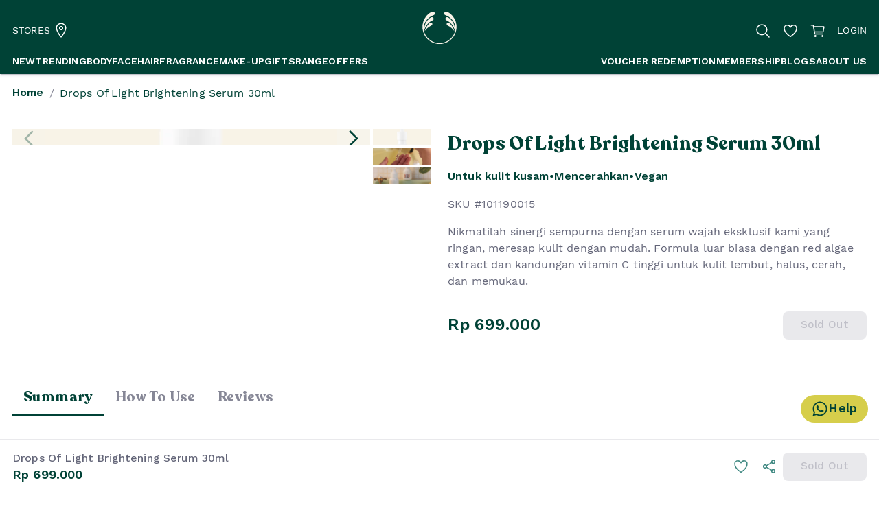

--- FILE ---
content_type: text/html; charset=utf-8
request_url: https://www.thebodyshop.co.id/drops-of-light-brightening-serum-30ml-015.html
body_size: 13789
content:
<!DOCTYPE html><html lang="en"><head><meta charSet="utf-8"/><meta name="viewport" content="width=device-width, initial-scale=1.0, minimum-scale=1"/><link rel="preload" as="image" imageSrcSet="/tbs-icon.svg 1x, /tbs-icon.svg 2x"/><title>Drops Of Light Brightening Serum 30ml | The Body Shop Indonesia</title><meta name="robots" content="index,follow"/><meta name="description" content="Nikmatilah sinergi sempurna dengan serum wajah eksklusif kami yang ringan, meresap kulit dengan mudah.

Formula luar biasa dengan red algae extract dan kandungan vitamin C tinggi untuk kulit lembut, halus, cerah, dan memukau.

"/><meta property="og:title" content="Drops Of Light Brightening Serum 30ml | The Body Shop Indonesia"/><meta property="og:description" content="Nikmatilah sinergi sempurna dengan serum wajah eksklusif kami yang ringan, meresap kulit dengan mudah.

Formula luar biasa dengan red algae extract dan kandungan vitamin C tinggi untuk kulit lembut, halus, cerah, dan memukau.

"/><meta property="og:url" content="https://www.thebodyshop.co.id/drops-of-light-brightening-serum-30ml-015"/><meta property="og:image" content="https://assets.thebodyshop.co.id/products/101190015-DROPS%20OF%20LIGHT%20BRIGHTENING%20SERUM%2030ML-1.jpg"/><meta property="og:image:width" content="800"/><meta property="og:image:height" content="600"/><meta property="og:site_name" content="The Body Shop® Indonesia"/><meta property="product:retailer_item_id" content="636dc6c971b12270a8fcc654"/><meta property="product:price:amount" content="699000"/><meta property="product:price:currency" content="IDR"/><meta property="product:availability" content="out of stock"/><link rel="preload" as="image" imageSrcSet="/logo.svg 1x, /logo.svg 2x"/><meta name="next-head-count" content="18"/><script id="google-tag-manager">
              (function(w,d,s,l,i){w[l]=w[l]||[];w[l].push({'gtm.start':
                new Date().getTime(),event:'gtm.js'});var f=d.getElementsByTagName(s)[0],
                j=d.createElement(s),dl=l!='dataLayer'?'&l='+l:'';j.async=true;j.src=
                'https://www.googletagmanager.com/gtm.js?id='+i+dl+ '&gtm_auth=uQV0QChUz1kzp8eG6ltRIQ&gtm_preview=env-1&gtm_cookies_win=x';f.parentNode.insertBefore(j,f);
                })(window,document,'script','dataLayer','GTM-WV7QW45V');
              </script><style data-emotion="mui-style-global 19w47so">html{-webkit-font-smoothing:antialiased;-moz-osx-font-smoothing:grayscale;box-sizing:border-box;-webkit-text-size-adjust:100%;}*,*::before,*::after{box-sizing:inherit;}strong,b{font-weight:700;}body{margin:0;color:rgba(76, 78, 100, 0.87);font-family:Work Sans,sans-serif,-apple-system,BlinkMacSystemFont,"Segoe UI",Roboto,"Helvetica Neue",Arial,sans-serif,"Apple Color Emoji","Segoe UI Emoji","Segoe UI Symbol";font-weight:400;font-size:1rem;line-height:1.5;letter-spacing:0.15px;background-color:#FFF;}@media print{body{background-color:#FFF;}}body::backdrop{background-color:#FFF;}</style><style data-emotion="mui-style-global 1guoikw">a{-webkit-text-decoration:none;text-decoration:none;color:#004236;}body{overscroll-behavior:none;}.render-html a{-webkit-text-decoration:underline;text-decoration:underline;}button,[type="button"],[type="reset"],[type="submit"]{background-color:transparent;background-image:none;border:none;}body[style^="padding-right"] header::after,body[style^="padding-right"] footer::after{content:"";position:absolute;left:100%;top:0;height:100%;background-color:#FFF;width:30px;}.demo-space-x>*{margin-top:1rem!important;margin-right:1rem!important;}body[dir="rtl"] .demo-space-x>*{margin-right:0!important;margin-left:1rem!important;}.demo-space-y>*:not(:last-of-type){margin-bottom:1rem;}.MuiGrid-container.match-height .MuiCard-root{height:100%;}.ps__rail-y{z-index:1;right:0!important;left:auto!important;}.ps__rail-y:hover,.ps__rail-y:focus,.ps__rail-y.ps--clicking{background-color:#F3F3F8!important;}.ps__rail-y .ps__thumb-y{right:3px!important;left:auto!important;background-color:#BFBFD5!important;}.layout-vertical-nav .ps__rail-y .ps__thumb-y{width:4px;background-color:#BFBFD5!important;}.layout-vertical-nav .ps__rail-y:hover,.layout-vertical-nav .ps__rail-y:focus,.layout-vertical-nav .ps__rail-y.ps--clicking{background-color:transparent!important;}.layout-vertical-nav .ps__rail-y:hover .ps__thumb-y,.layout-vertical-nav .ps__rail-y:focus .ps__thumb-y,.layout-vertical-nav .ps__rail-y.ps--clicking .ps__thumb-y{width:6px;}#nprogress{pointer-events:none;}#nprogress .bar{left:0;top:0;height:3px;width:100%;z-index:2000;position:fixed;background-color:#004236;}.SnackbarContent-root{border-radius:8px!important;-webkit-box-flex-wrap:nowrap!important;-webkit-flex-wrap:nowrap!important;-ms-flex-wrap:nowrap!important;flex-wrap:nowrap!important;}.SnackbarContent-root .SnackbarItem-action button{color:white!important;}.SnackbarItem-variantSuccess{background-color:#3a857e!important;color:#f8f3e8!important;}.SnackbarItem-variantWarning{background-color:#fcc84f!important;color:#004236!important;}.SnackbarItem-variantError{background-color:#dc5c60!important;color:#ffffff!important;}.SnackbarItem-variantInfo{background-color:#f8f3e8!important;color:#004236!important;}.ionicon{fill:currentColor;stroke:currentColor;}.ionicon-fill-none{fill:none;}.ionicon-stroke-width{stroke-width:32px;}li.ql-indent-1{margin-left:2.5em;}li.ql-indent-2{margin-left:5em;}li.ql-indent-3{margin-left:7.5em;}</style><style data-emotion="mui-style-global animation-61bdi0">@-webkit-keyframes animation-61bdi0{0%{-webkit-transform:rotate(0deg);-moz-transform:rotate(0deg);-ms-transform:rotate(0deg);transform:rotate(0deg);}100%{-webkit-transform:rotate(360deg);-moz-transform:rotate(360deg);-ms-transform:rotate(360deg);transform:rotate(360deg);}}@keyframes animation-61bdi0{0%{-webkit-transform:rotate(0deg);-moz-transform:rotate(0deg);-ms-transform:rotate(0deg);transform:rotate(0deg);}100%{-webkit-transform:rotate(360deg);-moz-transform:rotate(360deg);-ms-transform:rotate(360deg);transform:rotate(360deg);}}</style><style data-emotion="mui-style-global animation-1p2h4ri">@-webkit-keyframes animation-1p2h4ri{0%{stroke-dasharray:1px,200px;stroke-dashoffset:0;}50%{stroke-dasharray:100px,200px;stroke-dashoffset:-15px;}100%{stroke-dasharray:100px,200px;stroke-dashoffset:-125px;}}@keyframes animation-1p2h4ri{0%{stroke-dasharray:1px,200px;stroke-dashoffset:0;}50%{stroke-dasharray:100px,200px;stroke-dashoffset:-15px;}100%{stroke-dasharray:100px,200px;stroke-dashoffset:-125px;}}</style><style data-emotion="mui-style-global 1prfaxn">@-webkit-keyframes mui-auto-fill{from{display:block;}}@keyframes mui-auto-fill{from{display:block;}}@-webkit-keyframes mui-auto-fill-cancel{from{display:block;}}@keyframes mui-auto-fill-cancel{from{display:block;}}</style><style data-emotion="mui-style u40wd4-MuiStack-root c9kkgx 1nooat9-MuiContainer-root c30qsc 19eaua-MuiStack-root b2gp9q-MuiSvgIcon-root 1c0wfen-MuiStack-root rlhf0a-MuiStack-root vl00uy-MuiBadge-root g2p4vf-MuiBadge-badge 5fk5fk aj94v9 85bxzs 1blyb3c-MuiStack-root 13mzsy4-MuiTypography-root i4bv87-MuiSvgIcon-root tddfjc p6k6l-MuiTypography-root 1v6lj4c xkg7q7 jmp23k xkva14-MuiContainer-root 1f3u0ie-MuiCircularProgress-root 1idz92c-MuiCircularProgress-svg 176wh8e-MuiCircularProgress-circle obmiz3 4585yq-MuiGrid-root ot5qc1-MuiGrid-root 1k7hyyg-MuiInputBase-root-MuiOutlinedInput-root-MuiSelect-root 1euva4k-MuiSelect-select-MuiInputBase-input-MuiOutlinedInput-input yf8vq0-MuiSelect-nativeInput ftk25d-MuiSvgIcon-root 1d3z3hw-MuiOutlinedInput-notchedOutline hdw1oc 13t9tgh-MuiGrid-root 1odyyrf-MuiTypography-root 1enzcuc wf4e0p-MuiStack-root 121cccm-MuiTypography-root g5g8kx-MuiStack-root 1yj6zev 72vaup 1jc6clx 1ri4q4r-MuiStack-root 1hxw0u8 16tapw8-MuiStack-root g3nngg-MuiStack-root bq05nv-MuiSvgIcon-root 6wndu7-MuiDivider-root 1imc2km-MuiStack-root 17r57o7-MuiTypography-root 10ngxbd-MuiButtonBase-root-MuiButton-root-MuiLoadingButton-root l1tuuh tzssek-MuiSvgIcon-root">.mui-style-u40wd4-MuiStack-root{display:-webkit-box;display:-webkit-flex;display:-ms-flexbox;display:flex;-webkit-flex-direction:column;-ms-flex-direction:column;flex-direction:column;min-height:calc(100vh - 70px);-webkit-align-items:stretch;-webkit-box-align:stretch;-ms-flex-align:stretch;align-items:stretch;-webkit-box-pack:stretch;-ms-flex-pack:stretch;-webkit-justify-content:stretch;justify-content:stretch;}.mui-style-c9kkgx{background-color:#004236;color:white;display:-webkit-box;display:-webkit-flex;display:-ms-flexbox;display:flex;box-shadow:0px 3px 1px -2px rgba(76, 78, 100, 0.2),0px 2px 2px 0px rgba(76, 78, 100, 0.14),0px 1px 5px 0px rgba(76, 78, 100, 0.12);position:relative;opacity:0;}@media (max-width:767.95px){.mui-style-c9kkgx{position:-webkit-sticky;position:sticky;top:0;left:0;right:0;z-index:50;}}.mui-style-1nooat9-MuiContainer-root{width:100%;margin-left:auto;box-sizing:border-box;margin-right:auto;display:block;padding-left:0.5rem;padding-right:0.5rem;padding-left:1rem;padding-right:1rem;}@media (min-width:640px){.mui-style-1nooat9-MuiContainer-root{padding-left:0.75rem;padding-right:0.75rem;}}@media (min-width:1268px){.mui-style-1nooat9-MuiContainer-root{max-width:1268px;}}.mui-style-c30qsc{display:grid;grid-template-columns:1fr 1fr 1fr;-webkit-align-items:center;-webkit-box-align:center;-ms-flex-align:center;align-items:center;padding-top:0.5rem;padding-bottom:0.5rem;}@media (min-width:1024px){.mui-style-c30qsc{display:none;}}.mui-style-c30qsc a{color:white;}.mui-style-19eaua-MuiStack-root{display:-webkit-box;display:-webkit-flex;display:-ms-flexbox;display:flex;-webkit-flex-direction:row;-ms-flex-direction:row;flex-direction:row;-webkit-align-items:center;-webkit-box-align:center;-ms-flex-align:center;align-items:center;justify-self:start;}.mui-style-19eaua-MuiStack-root>:not(style)+:not(style){margin:0;margin-left:1rem;}.mui-style-b2gp9q-MuiSvgIcon-root{-webkit-user-select:none;-moz-user-select:none;-ms-user-select:none;user-select:none;width:1em;height:1em;display:inline-block;fill:currentColor;-webkit-flex-shrink:0;-ms-flex-negative:0;flex-shrink:0;-webkit-transition:fill 200ms cubic-bezier(0.4, 0, 0.2, 1) 0ms;transition:fill 200ms cubic-bezier(0.4, 0, 0.2, 1) 0ms;font-size:1.5rem;color:inherit;cursor:pointer;vertical-align:middle;}.mui-style-b2gp9q-MuiSvgIcon-root:hover{color:#d6ce4b;}.mui-style-1c0wfen-MuiStack-root{display:-webkit-box;display:-webkit-flex;display:-ms-flexbox;display:flex;-webkit-flex-direction:column;-ms-flex-direction:column;flex-direction:column;justify-self:center;}.mui-style-rlhf0a-MuiStack-root{display:-webkit-box;display:-webkit-flex;display:-ms-flexbox;display:flex;-webkit-flex-direction:row;-ms-flex-direction:row;flex-direction:row;-webkit-align-items:center;-webkit-box-align:center;-ms-flex-align:center;align-items:center;justify-self:end;}.mui-style-rlhf0a-MuiStack-root>:not(style)+:not(style){margin:0;margin-left:1rem;}.mui-style-vl00uy-MuiBadge-root{position:relative;display:-webkit-inline-box;display:-webkit-inline-flex;display:-ms-inline-flexbox;display:inline-flex;vertical-align:middle;-webkit-flex-shrink:0;-ms-flex-negative:0;flex-shrink:0;}.mui-style-vl00uy-MuiBadge-root .MuiBadge-colorSecondary{color:#004236;}.mui-style-vl00uy-MuiBadge-root .MuiBadge-colorInfo{color:#004236;}.mui-style-g2p4vf-MuiBadge-badge{display:-webkit-box;display:-webkit-flex;display:-ms-flexbox;display:flex;-webkit-flex-direction:row;-ms-flex-direction:row;flex-direction:row;-webkit-box-flex-wrap:wrap;-webkit-flex-wrap:wrap;-ms-flex-wrap:wrap;flex-wrap:wrap;-webkit-box-pack:center;-ms-flex-pack:center;-webkit-justify-content:center;justify-content:center;-webkit-align-content:center;-ms-flex-line-pack:center;align-content:center;-webkit-align-items:center;-webkit-box-align:center;-ms-flex-align:center;align-items:center;position:absolute;box-sizing:border-box;font-family:Work Sans,sans-serif,-apple-system,BlinkMacSystemFont,"Segoe UI",Roboto,"Helvetica Neue",Arial,sans-serif,"Apple Color Emoji","Segoe UI Emoji","Segoe UI Symbol";font-weight:500;font-size:0.75rem;min-width:20px;line-height:1;padding:0 6px;height:20px;border-radius:10px;z-index:1;-webkit-transition:-webkit-transform 195ms cubic-bezier(0.4, 0, 0.2, 1) 0ms;transition:transform 195ms cubic-bezier(0.4, 0, 0.2, 1) 0ms;background-color:#d6ce4b;color:#FFF;top:0;right:0;-webkit-transform:scale(1) translate(50%, -50%);-moz-transform:scale(1) translate(50%, -50%);-ms-transform:scale(1) translate(50%, -50%);transform:scale(1) translate(50%, -50%);transform-origin:100% 0%;}.mui-style-g2p4vf-MuiBadge-badge.MuiBadge-invisible{-webkit-transform:scale(0) translate(50%, -50%);-moz-transform:scale(0) translate(50%, -50%);-ms-transform:scale(0) translate(50%, -50%);transform:scale(0) translate(50%, -50%);}.mui-style-5fk5fk{display:none;}@media (min-width:1024px){.mui-style-5fk5fk{display:block;}}.mui-style-aj94v9{width:100%;display:grid;grid-template-columns:1fr 1fr 1fr;-webkit-align-items:center;-webkit-box-align:center;-ms-flex-align:center;align-items:center;padding-top:1rem;padding-bottom:0.5rem;}.mui-style-aj94v9 a{color:white;}.mui-style-85bxzs{justify-self:start;}.mui-style-1blyb3c-MuiStack-root{display:-webkit-box;display:-webkit-flex;display:-ms-flexbox;display:flex;-webkit-flex-direction:row;-ms-flex-direction:row;flex-direction:row;-webkit-align-items:center;-webkit-box-align:center;-ms-flex-align:center;align-items:center;}.mui-style-1blyb3c-MuiStack-root>:not(style)+:not(style){margin:0;margin-left:0.25rem;}.mui-style-1blyb3c-MuiStack-root:hover{color:#d6ce4b!important;}.mui-style-13mzsy4-MuiTypography-root{margin:0;font-family:Work Sans,sans-serif,-apple-system,BlinkMacSystemFont,"Segoe UI",Roboto,"Helvetica Neue",Arial,sans-serif,"Apple Color Emoji","Segoe UI Emoji","Segoe UI Symbol";font-weight:400;font-size:0.875rem;line-height:1.429;letter-spacing:0.15px;}.mui-style-i4bv87-MuiSvgIcon-root{-webkit-user-select:none;-moz-user-select:none;-ms-user-select:none;user-select:none;width:1em;height:1em;display:inline-block;fill:currentColor;-webkit-flex-shrink:0;-ms-flex-negative:0;flex-shrink:0;-webkit-transition:fill 200ms cubic-bezier(0.4, 0, 0.2, 1) 0ms;transition:fill 200ms cubic-bezier(0.4, 0, 0.2, 1) 0ms;font-size:1.5rem;}.mui-style-tddfjc{justify-self:center;}.mui-style-p6k6l-MuiTypography-root{margin:0;font-family:Work Sans,sans-serif,-apple-system,BlinkMacSystemFont,"Segoe UI",Roboto,"Helvetica Neue",Arial,sans-serif,"Apple Color Emoji","Segoe UI Emoji","Segoe UI Symbol";font-weight:400;font-size:0.875rem;line-height:1.429;letter-spacing:0.15px;color:white;cursor:pointer;}.mui-style-p6k6l-MuiTypography-root:hover{color:#d6ce4b;}.mui-style-1v6lj4c{width:100%;display:-webkit-box;display:-webkit-flex;display:-ms-flexbox;display:flex;-webkit-box-pack:justify;-webkit-justify-content:space-between;justify-content:space-between;}.mui-style-xkg7q7{display:-webkit-box;display:-webkit-flex;display:-ms-flexbox;display:flex;gap:1.25rem;}.mui-style-jmp23k{-webkit-box-flex:1;-webkit-flex-grow:1;-ms-flex-positive:1;flex-grow:1;min-height:initial;}.mui-style-xkva14-MuiContainer-root{width:100%;margin-left:auto;box-sizing:border-box;margin-right:auto;display:block;padding-left:0.5rem;padding-right:0.5rem;padding-left:1rem;padding-right:1rem;min-height:500px;display:-webkit-box;display:-webkit-flex;display:-ms-flexbox;display:flex;-webkit-align-items:center;-webkit-box-align:center;-ms-flex-align:center;align-items:center;-webkit-box-pack:center;-ms-flex-pack:center;-webkit-justify-content:center;justify-content:center;}@media (min-width:640px){.mui-style-xkva14-MuiContainer-root{padding-left:0.75rem;padding-right:0.75rem;}}@media (min-width:1024px){.mui-style-xkva14-MuiContainer-root{max-width:1024px;}}.mui-style-1f3u0ie-MuiCircularProgress-root{display:inline-block;color:#004236;-webkit-animation:animation-61bdi0 1.4s linear infinite;animation:animation-61bdi0 1.4s linear infinite;}.mui-style-1idz92c-MuiCircularProgress-svg{display:block;}.mui-style-176wh8e-MuiCircularProgress-circle{stroke:currentColor;stroke-dasharray:80px,200px;stroke-dashoffset:0;-webkit-animation:animation-1p2h4ri 1.4s ease-in-out infinite;animation:animation-1p2h4ri 1.4s ease-in-out infinite;}.mui-style-obmiz3{color:white;background-color:#004236;padding-top:2rem;padding-bottom:2rem;opacity:0;}.mui-style-obmiz3 a{color:white;}.mui-style-4585yq-MuiGrid-root{box-sizing:border-box;display:-webkit-box;display:-webkit-flex;display:-ms-flexbox;display:flex;-webkit-box-flex-wrap:wrap;-webkit-flex-wrap:wrap;-ms-flex-wrap:wrap;flex-wrap:wrap;width:100%;-webkit-flex-direction:row;-ms-flex-direction:row;flex-direction:row;margin-top:-1rem;width:calc(100% + 1rem);margin-left:-1rem;}.mui-style-4585yq-MuiGrid-root>.MuiGrid-item{padding-top:1rem;}.mui-style-4585yq-MuiGrid-root>.MuiGrid-item{padding-left:1rem;}.mui-style-ot5qc1-MuiGrid-root{box-sizing:border-box;margin:0;-webkit-flex-direction:row;-ms-flex-direction:row;flex-direction:row;-webkit-flex-basis:100%;-ms-flex-preferred-size:100%;flex-basis:100%;-webkit-box-flex:0;-webkit-flex-grow:0;-ms-flex-positive:0;flex-grow:0;max-width:100%;}@media (min-width:640px){.mui-style-ot5qc1-MuiGrid-root{-webkit-flex-basis:100%;-ms-flex-preferred-size:100%;flex-basis:100%;-webkit-box-flex:0;-webkit-flex-grow:0;-ms-flex-positive:0;flex-grow:0;max-width:100%;}}@media (min-width:768px){.mui-style-ot5qc1-MuiGrid-root{-webkit-flex-basis:25%;-ms-flex-preferred-size:25%;flex-basis:25%;-webkit-box-flex:0;-webkit-flex-grow:0;-ms-flex-positive:0;flex-grow:0;max-width:25%;}}@media (min-width:1024px){.mui-style-ot5qc1-MuiGrid-root{-webkit-flex-basis:25%;-ms-flex-preferred-size:25%;flex-basis:25%;-webkit-box-flex:0;-webkit-flex-grow:0;-ms-flex-positive:0;flex-grow:0;max-width:25%;}}@media (min-width:1268px){.mui-style-ot5qc1-MuiGrid-root{-webkit-flex-basis:25%;-ms-flex-preferred-size:25%;flex-basis:25%;-webkit-box-flex:0;-webkit-flex-grow:0;-ms-flex-positive:0;flex-grow:0;max-width:25%;}}@media (min-width:1536px){.mui-style-ot5qc1-MuiGrid-root{-webkit-flex-basis:25%;-ms-flex-preferred-size:25%;flex-basis:25%;-webkit-box-flex:0;-webkit-flex-grow:0;-ms-flex-positive:0;flex-grow:0;max-width:25%;}}.mui-style-1k7hyyg-MuiInputBase-root-MuiOutlinedInput-root-MuiSelect-root{font-family:Work Sans,sans-serif,-apple-system,BlinkMacSystemFont,"Segoe UI",Roboto,"Helvetica Neue",Arial,sans-serif,"Apple Color Emoji","Segoe UI Emoji","Segoe UI Symbol";font-weight:400;font-size:1rem;line-height:1.4375em;letter-spacing:0.15px;color:rgba(76, 78, 100, 0.87);box-sizing:border-box;position:relative;cursor:text;display:-webkit-inline-box;display:-webkit-inline-flex;display:-ms-inline-flexbox;display:inline-flex;-webkit-align-items:center;-webkit-box-align:center;-ms-flex-align:center;align-items:center;position:relative;border-radius:8px;border-radius:0;width:100%;font-family:Work Sans;font-size:1rem;box-sizing:border-box;min-height:calc(1.5em + 22px);border:none;padding:0px;text-align:left;line-height:1.5;color:#d6ce4b;font-weight:600;padding-left:0;border-bottom:1px solid #B2BAC2;}.mui-style-1k7hyyg-MuiInputBase-root-MuiOutlinedInput-root-MuiSelect-root.Mui-disabled{color:rgba(76, 78, 100, 0.38);cursor:default;}.mui-style-1k7hyyg-MuiInputBase-root-MuiOutlinedInput-root-MuiSelect-root:hover .MuiOutlinedInput-notchedOutline{border-color:rgba(76, 78, 100, 0.87);}@media (hover: none){.mui-style-1k7hyyg-MuiInputBase-root-MuiOutlinedInput-root-MuiSelect-root:hover .MuiOutlinedInput-notchedOutline{border-color:rgba(0, 0, 0, 0.23);}}.mui-style-1k7hyyg-MuiInputBase-root-MuiOutlinedInput-root-MuiSelect-root.Mui-focused .MuiOutlinedInput-notchedOutline{border-color:#004236;border-width:2px;}.mui-style-1k7hyyg-MuiInputBase-root-MuiOutlinedInput-root-MuiSelect-root.Mui-error .MuiOutlinedInput-notchedOutline{border-color:#DC5C60;}.mui-style-1k7hyyg-MuiInputBase-root-MuiOutlinedInput-root-MuiSelect-root.Mui-disabled .MuiOutlinedInput-notchedOutline{border-color:rgba(76, 78, 100, 0.26);}.mui-style-1k7hyyg-MuiInputBase-root-MuiOutlinedInput-root-MuiSelect-root:hover:not(.Mui-focused):not(.Mui-disabled) .MuiOutlinedInput-notchedOutline{border-color:rgba(76, 78, 100, 0.32);}.mui-style-1k7hyyg-MuiInputBase-root-MuiOutlinedInput-root-MuiSelect-root:hover.Mui-error .MuiOutlinedInput-notchedOutline{border-color:#DC5C60;}.mui-style-1k7hyyg-MuiInputBase-root-MuiOutlinedInput-root-MuiSelect-root .MuiOutlinedInput-notchedOutline{border-color:rgba(76, 78, 100, 0.22);}.mui-style-1k7hyyg-MuiInputBase-root-MuiOutlinedInput-root-MuiSelect-root.Mui-disabled .MuiOutlinedInput-notchedOutline{border-color:rgba(76, 78, 100, 0.38);}.mui-style-1k7hyyg-MuiInputBase-root-MuiOutlinedInput-root-MuiSelect-root:hover{background:#00352b;border-bottom:1px solid #d6ce4b;}.mui-style-1k7hyyg-MuiInputBase-root-MuiOutlinedInput-root-MuiSelect-root.MuiSelect-select{background:red;}.mui-style-1k7hyyg-MuiInputBase-root-MuiOutlinedInput-root-MuiSelect-root .MuiOutlinedInput-notchedOutline{border:none;}.mui-style-1euva4k-MuiSelect-select-MuiInputBase-input-MuiOutlinedInput-input{-moz-appearance:none;-webkit-appearance:none;-webkit-user-select:none;-moz-user-select:none;-ms-user-select:none;user-select:none;border-radius:8px;cursor:pointer;font:inherit;letter-spacing:inherit;color:currentColor;padding:4px 0 5px;border:0;box-sizing:content-box;background:none;height:1.4375em;margin:0;-webkit-tap-highlight-color:transparent;display:block;min-width:0;width:100%;-webkit-animation-name:mui-auto-fill-cancel;animation-name:mui-auto-fill-cancel;-webkit-animation-duration:10ms;animation-duration:10ms;padding:16.5px 14px;}.mui-style-1euva4k-MuiSelect-select-MuiInputBase-input-MuiOutlinedInput-input:focus{border-radius:8px;}.mui-style-1euva4k-MuiSelect-select-MuiInputBase-input-MuiOutlinedInput-input::-ms-expand{display:none;}.mui-style-1euva4k-MuiSelect-select-MuiInputBase-input-MuiOutlinedInput-input.Mui-disabled{cursor:default;}.mui-style-1euva4k-MuiSelect-select-MuiInputBase-input-MuiOutlinedInput-input[multiple]{height:auto;}.mui-style-1euva4k-MuiSelect-select-MuiInputBase-input-MuiOutlinedInput-input:not([multiple]) option,.mui-style-1euva4k-MuiSelect-select-MuiInputBase-input-MuiOutlinedInput-input:not([multiple]) optgroup{background-color:#FFF;}.mui-style-1euva4k-MuiSelect-select-MuiInputBase-input-MuiOutlinedInput-input.mui-style-1euva4k-MuiSelect-select-MuiInputBase-input-MuiOutlinedInput-input.mui-style-1euva4k-MuiSelect-select-MuiInputBase-input-MuiOutlinedInput-input{padding-right:32px;}.mui-style-1euva4k-MuiSelect-select-MuiInputBase-input-MuiOutlinedInput-input.MuiSelect-select{height:auto;min-height:1.4375em;text-overflow:ellipsis;white-space:nowrap;overflow:hidden;}.mui-style-1euva4k-MuiSelect-select-MuiInputBase-input-MuiOutlinedInput-input.MuiSelect-select{min-width:6rem!important;}.mui-style-1euva4k-MuiSelect-select-MuiInputBase-input-MuiOutlinedInput-input.MuiSelect-select.MuiTablePagination-select{min-width:1.5rem!important;}.mui-style-1euva4k-MuiSelect-select-MuiInputBase-input-MuiOutlinedInput-input.MuiSelect-select.Mui-disabled~.MuiOutlinedInput-notchedOutline{border-color:rgba(76, 78, 100, 0.22);}.mui-style-1euva4k-MuiSelect-select-MuiInputBase-input-MuiOutlinedInput-input::-webkit-input-placeholder{color:currentColor;opacity:0.42;-webkit-transition:opacity 200ms cubic-bezier(0.4, 0, 0.2, 1) 0ms;transition:opacity 200ms cubic-bezier(0.4, 0, 0.2, 1) 0ms;}.mui-style-1euva4k-MuiSelect-select-MuiInputBase-input-MuiOutlinedInput-input::-moz-placeholder{color:currentColor;opacity:0.42;-webkit-transition:opacity 200ms cubic-bezier(0.4, 0, 0.2, 1) 0ms;transition:opacity 200ms cubic-bezier(0.4, 0, 0.2, 1) 0ms;}.mui-style-1euva4k-MuiSelect-select-MuiInputBase-input-MuiOutlinedInput-input:-ms-input-placeholder{color:currentColor;opacity:0.42;-webkit-transition:opacity 200ms cubic-bezier(0.4, 0, 0.2, 1) 0ms;transition:opacity 200ms cubic-bezier(0.4, 0, 0.2, 1) 0ms;}.mui-style-1euva4k-MuiSelect-select-MuiInputBase-input-MuiOutlinedInput-input::-ms-input-placeholder{color:currentColor;opacity:0.42;-webkit-transition:opacity 200ms cubic-bezier(0.4, 0, 0.2, 1) 0ms;transition:opacity 200ms cubic-bezier(0.4, 0, 0.2, 1) 0ms;}.mui-style-1euva4k-MuiSelect-select-MuiInputBase-input-MuiOutlinedInput-input:focus{outline:0;}.mui-style-1euva4k-MuiSelect-select-MuiInputBase-input-MuiOutlinedInput-input:invalid{box-shadow:none;}.mui-style-1euva4k-MuiSelect-select-MuiInputBase-input-MuiOutlinedInput-input::-webkit-search-decoration{-webkit-appearance:none;}label[data-shrink=false]+.MuiInputBase-formControl .mui-style-1euva4k-MuiSelect-select-MuiInputBase-input-MuiOutlinedInput-input::-webkit-input-placeholder{opacity:0!important;}label[data-shrink=false]+.MuiInputBase-formControl .mui-style-1euva4k-MuiSelect-select-MuiInputBase-input-MuiOutlinedInput-input::-moz-placeholder{opacity:0!important;}label[data-shrink=false]+.MuiInputBase-formControl .mui-style-1euva4k-MuiSelect-select-MuiInputBase-input-MuiOutlinedInput-input:-ms-input-placeholder{opacity:0!important;}label[data-shrink=false]+.MuiInputBase-formControl .mui-style-1euva4k-MuiSelect-select-MuiInputBase-input-MuiOutlinedInput-input::-ms-input-placeholder{opacity:0!important;}label[data-shrink=false]+.MuiInputBase-formControl .mui-style-1euva4k-MuiSelect-select-MuiInputBase-input-MuiOutlinedInput-input:focus::-webkit-input-placeholder{opacity:0.42;}label[data-shrink=false]+.MuiInputBase-formControl .mui-style-1euva4k-MuiSelect-select-MuiInputBase-input-MuiOutlinedInput-input:focus::-moz-placeholder{opacity:0.42;}label[data-shrink=false]+.MuiInputBase-formControl .mui-style-1euva4k-MuiSelect-select-MuiInputBase-input-MuiOutlinedInput-input:focus:-ms-input-placeholder{opacity:0.42;}label[data-shrink=false]+.MuiInputBase-formControl .mui-style-1euva4k-MuiSelect-select-MuiInputBase-input-MuiOutlinedInput-input:focus::-ms-input-placeholder{opacity:0.42;}.mui-style-1euva4k-MuiSelect-select-MuiInputBase-input-MuiOutlinedInput-input.Mui-disabled{opacity:1;-webkit-text-fill-color:rgba(76, 78, 100, 0.38);}.mui-style-1euva4k-MuiSelect-select-MuiInputBase-input-MuiOutlinedInput-input:-webkit-autofill{-webkit-animation-duration:5000s;animation-duration:5000s;-webkit-animation-name:mui-auto-fill;animation-name:mui-auto-fill;}.mui-style-1euva4k-MuiSelect-select-MuiInputBase-input-MuiOutlinedInput-input:-webkit-autofill{border-radius:inherit;}.mui-style-yf8vq0-MuiSelect-nativeInput{bottom:0;left:0;position:absolute;opacity:0;pointer-events:none;width:100%;box-sizing:border-box;}.mui-style-ftk25d-MuiSvgIcon-root{-webkit-user-select:none;-moz-user-select:none;-ms-user-select:none;user-select:none;width:1em;height:1em;display:inline-block;fill:currentColor;-webkit-flex-shrink:0;-ms-flex-negative:0;flex-shrink:0;-webkit-transition:fill 200ms cubic-bezier(0.4, 0, 0.2, 1) 0ms;transition:fill 200ms cubic-bezier(0.4, 0, 0.2, 1) 0ms;font-size:1.5rem;pointer-events:none;position:absolute;right:0px;}.mui-style-1d3z3hw-MuiOutlinedInput-notchedOutline{text-align:left;position:absolute;bottom:0;right:0;top:-5px;left:0;margin:0;padding:0 8px;pointer-events:none;border-radius:inherit;border-style:solid;border-width:1px;overflow:hidden;min-width:0%;border-color:rgba(0, 0, 0, 0.23);}.mui-style-hdw1oc{float:unset;overflow:hidden;padding:0;line-height:11px;-webkit-transition:width 150ms cubic-bezier(0.0, 0, 0.2, 1) 0ms;transition:width 150ms cubic-bezier(0.0, 0, 0.2, 1) 0ms;}.mui-style-13t9tgh-MuiGrid-root{box-sizing:border-box;margin:0;-webkit-flex-direction:row;-ms-flex-direction:row;flex-direction:row;-webkit-flex-basis:50%;-ms-flex-preferred-size:50%;flex-basis:50%;-webkit-box-flex:0;-webkit-flex-grow:0;-ms-flex-positive:0;flex-grow:0;max-width:50%;}@media (min-width:640px){.mui-style-13t9tgh-MuiGrid-root{-webkit-flex-basis:50%;-ms-flex-preferred-size:50%;flex-basis:50%;-webkit-box-flex:0;-webkit-flex-grow:0;-ms-flex-positive:0;flex-grow:0;max-width:50%;}}@media (min-width:768px){.mui-style-13t9tgh-MuiGrid-root{-webkit-flex-basis:25%;-ms-flex-preferred-size:25%;flex-basis:25%;-webkit-box-flex:0;-webkit-flex-grow:0;-ms-flex-positive:0;flex-grow:0;max-width:25%;}}@media (min-width:1024px){.mui-style-13t9tgh-MuiGrid-root{-webkit-flex-basis:25%;-ms-flex-preferred-size:25%;flex-basis:25%;-webkit-box-flex:0;-webkit-flex-grow:0;-ms-flex-positive:0;flex-grow:0;max-width:25%;}}@media (min-width:1268px){.mui-style-13t9tgh-MuiGrid-root{-webkit-flex-basis:25%;-ms-flex-preferred-size:25%;flex-basis:25%;-webkit-box-flex:0;-webkit-flex-grow:0;-ms-flex-positive:0;flex-grow:0;max-width:25%;}}@media (min-width:1536px){.mui-style-13t9tgh-MuiGrid-root{-webkit-flex-basis:25%;-ms-flex-preferred-size:25%;flex-basis:25%;-webkit-box-flex:0;-webkit-flex-grow:0;-ms-flex-positive:0;flex-grow:0;max-width:25%;}}@media (min-width:768px){.mui-style-13t9tgh-MuiGrid-root{display:-webkit-box;display:-webkit-flex;display:-ms-flexbox;display:flex;-webkit-box-pack:center;-ms-flex-pack:center;-webkit-justify-content:center;justify-content:center;}}.mui-style-1odyyrf-MuiTypography-root{margin:0;font-family:Druk;font-style:normal;font-weight:700;font-size:2rem;padding-bottom:0.75rem;}@media (max-width:767.95px){.mui-style-1odyyrf-MuiTypography-root{font-size:1.5rem;}}.mui-style-1enzcuc a:hover{color:#d6ce4b;}.mui-style-wf4e0p-MuiStack-root{display:-webkit-box;display:-webkit-flex;display:-ms-flexbox;display:flex;-webkit-flex-direction:column;-ms-flex-direction:column;flex-direction:column;-webkit-align-items:center;-webkit-box-align:center;-ms-flex-align:center;align-items:center;}@media (min-width:768px){.mui-style-wf4e0p-MuiStack-root{-webkit-align-items:flex-start;-webkit-box-align:flex-start;-ms-flex-align:flex-start;align-items:flex-start;}}.mui-style-121cccm-MuiTypography-root{margin:0;font-family:Work Sans;font-weight:600;font-size:1rem;line-height:1.334;font-style:normal;}@media (max-width:767.95px){.mui-style-121cccm-MuiTypography-root{font-size:.875rem;}}@media (min-width:0px){.mui-style-121cccm-MuiTypography-root{text-align:center;}}@media (min-width:768px){.mui-style-121cccm-MuiTypography-root{text-align:left;}}.mui-style-g5g8kx-MuiStack-root{display:-webkit-box;display:-webkit-flex;display:-ms-flexbox;display:flex;-webkit-flex-direction:row;-ms-flex-direction:row;flex-direction:row;-webkit-align-items:center;-webkit-box-align:center;-ms-flex-align:center;align-items:center;margin-top:0.5rem;width:100%;}.mui-style-g5g8kx-MuiStack-root>:not(style)+:not(style){margin:0;margin-left:0.5rem;}@media (max-width:767.95px){.mui-style-g5g8kx-MuiStack-root{width:70%;}}@media (min-width:0px){.mui-style-1yj6zev{display:block;}}@media (min-width:1024px){.mui-style-1yj6zev{display:none;}}.mui-style-72vaup{position:relative;display:block;padding-top:100%;width:100%;}@media (min-width:0px){.mui-style-1jc6clx{display:none;}}@media (min-width:1024px){.mui-style-1jc6clx{display:block;}}.mui-style-1ri4q4r-MuiStack-root{display:-webkit-box;display:-webkit-flex;display:-ms-flexbox;display:flex;-webkit-flex-direction:column;-ms-flex-direction:column;flex-direction:column;width:60%;}.mui-style-1ri4q4r-MuiStack-root>:not(style)+:not(style){margin:0;margin-top:0.5rem;}.mui-style-1hxw0u8{position:relative;display:block;padding-top:30%;width:100%;}.mui-style-16tapw8-MuiStack-root{display:-webkit-box;display:-webkit-flex;display:-ms-flexbox;display:flex;-webkit-flex-direction:column;-ms-flex-direction:column;flex-direction:column;margin-top:2rem;}.mui-style-16tapw8-MuiStack-root>:not(style)+:not(style){margin:0;margin-top:1rem;}@media (min-width:0px){.mui-style-16tapw8-MuiStack-root{-webkit-box-pack:center;-ms-flex-pack:center;-webkit-justify-content:center;justify-content:center;}}@media (min-width:768px){.mui-style-16tapw8-MuiStack-root{-webkit-box-pack:justify;-webkit-justify-content:space-between;justify-content:space-between;}}.mui-style-g3nngg-MuiStack-root{display:-webkit-box;display:-webkit-flex;display:-ms-flexbox;display:flex;-webkit-flex-direction:row;-ms-flex-direction:row;flex-direction:row;}.mui-style-g3nngg-MuiStack-root>:not(style)+:not(style){margin:0;margin-left:1rem;}@media (min-width:0px){.mui-style-g3nngg-MuiStack-root{-webkit-box-pack:space-around;-ms-flex-pack:space-around;-webkit-justify-content:space-around;justify-content:space-around;}}@media (min-width:768px){.mui-style-g3nngg-MuiStack-root{-webkit-box-pack:center;-ms-flex-pack:center;-webkit-justify-content:center;justify-content:center;}}.mui-style-bq05nv-MuiSvgIcon-root{-webkit-user-select:none;-moz-user-select:none;-ms-user-select:none;user-select:none;width:1em;height:1em;display:inline-block;fill:currentColor;-webkit-flex-shrink:0;-ms-flex-negative:0;flex-shrink:0;-webkit-transition:fill 200ms cubic-bezier(0.4, 0, 0.2, 1) 0ms;transition:fill 200ms cubic-bezier(0.4, 0, 0.2, 1) 0ms;font-size:1.5rem;font-size:30px;}.mui-style-6wndu7-MuiDivider-root{margin:0;-webkit-flex-shrink:0;-ms-flex-negative:0;flex-shrink:0;border-width:0;border-style:solid;border-color:rgba(76, 78, 100, 0.12);border-bottom-width:thin;margin:0.5rem 0;background:white;margin-top:2rem;margin-bottom:2rem;}.mui-style-1imc2km-MuiStack-root{display:-webkit-box;display:-webkit-flex;display:-ms-flexbox;display:flex;-webkit-flex-direction:column;-ms-flex-direction:column;flex-direction:column;-webkit-align-items:center;-webkit-box-align:center;-ms-flex-align:center;align-items:center;text-align:center;}.mui-style-17r57o7-MuiTypography-root{margin:0;font-family:Work Sans;font-weight:400;font-size:.85rem;line-height:1.66;font-style:normal;}@media (max-width:767.95px){.mui-style-17r57o7-MuiTypography-root{font-size:.75rem;}}.mui-style-10ngxbd-MuiButtonBase-root-MuiButton-root-MuiLoadingButton-root{display:-webkit-inline-box;display:-webkit-inline-flex;display:-ms-inline-flexbox;display:inline-flex;-webkit-align-items:center;-webkit-box-align:center;-ms-flex-align:center;align-items:center;-webkit-box-pack:center;-ms-flex-pack:center;-webkit-justify-content:center;justify-content:center;position:relative;box-sizing:border-box;-webkit-tap-highlight-color:transparent;background-color:transparent;outline:0;border:0;margin:0;border-radius:0;padding:0;cursor:pointer;-webkit-user-select:none;-moz-user-select:none;-ms-user-select:none;user-select:none;vertical-align:middle;-moz-appearance:none;-webkit-appearance:none;-webkit-text-decoration:none;text-decoration:none;color:inherit;font-family:Work Sans,sans-serif,-apple-system,BlinkMacSystemFont,"Segoe UI",Roboto,"Helvetica Neue",Arial,sans-serif,"Apple Color Emoji","Segoe UI Emoji","Segoe UI Symbol";font-weight:500;font-size:0.9375rem;line-height:1.75;text-transform:uppercase;letter-spacing:0.4px;min-width:64px;padding:8px 22px;border-radius:8px;-webkit-transition:background-color 250ms cubic-bezier(0.4, 0, 0.2, 1) 0ms,box-shadow 250ms cubic-bezier(0.4, 0, 0.2, 1) 0ms,border-color 250ms cubic-bezier(0.4, 0, 0.2, 1) 0ms,color 250ms cubic-bezier(0.4, 0, 0.2, 1) 0ms;transition:background-color 250ms cubic-bezier(0.4, 0, 0.2, 1) 0ms,box-shadow 250ms cubic-bezier(0.4, 0, 0.2, 1) 0ms,border-color 250ms cubic-bezier(0.4, 0, 0.2, 1) 0ms,color 250ms cubic-bezier(0.4, 0, 0.2, 1) 0ms;color:#FFF;background-color:#DC5C60;box-shadow:0px 3px 1px -2px rgba(76, 78, 100, 0.2),0px 2px 2px 0px rgba(76, 78, 100, 0.14),0px 1px 5px 0px rgba(76, 78, 100, 0.12);text-transform:capitalize;font-weight:500;line-height:1.715;padding:0.4375rem 0.5625rem;box-shadow:0px 4px 8px -4px rgba(76, 78, 100, 0.42);padding:0.4375rem 1.375rem;line-height:1.734;padding:0.5rem 1.375rem;-webkit-transition:background-color 250ms cubic-bezier(0.4, 0, 0.2, 1) 0ms,box-shadow 250ms cubic-bezier(0.4, 0, 0.2, 1) 0ms,border-color 250ms cubic-bezier(0.4, 0, 0.2, 1) 0ms;transition:background-color 250ms cubic-bezier(0.4, 0, 0.2, 1) 0ms,box-shadow 250ms cubic-bezier(0.4, 0, 0.2, 1) 0ms,border-color 250ms cubic-bezier(0.4, 0, 0.2, 1) 0ms;text-transform:capitalize;font-weight:500;line-height:1.715;padding:0.4375rem 0.5625rem;text-transform:none;border-radius:8px;display:none;position:absolute;top:0;right:0;z-index:99999999;height:72px;width:auto;aspect-ratio:1/1;padding:8px!important;}.mui-style-10ngxbd-MuiButtonBase-root-MuiButton-root-MuiLoadingButton-root::-moz-focus-inner{border-style:none;}.mui-style-10ngxbd-MuiButtonBase-root-MuiButton-root-MuiLoadingButton-root.Mui-disabled{pointer-events:none;cursor:default;}@media print{.mui-style-10ngxbd-MuiButtonBase-root-MuiButton-root-MuiLoadingButton-root{-webkit-print-color-adjust:exact;color-adjust:exact;}}.mui-style-10ngxbd-MuiButtonBase-root-MuiButton-root-MuiLoadingButton-root:hover{-webkit-text-decoration:none;text-decoration:none;background-color:rgb(154, 64, 67);box-shadow:0px 6px 18px -8px rgba(76, 78, 100, 0.56);}@media (hover: none){.mui-style-10ngxbd-MuiButtonBase-root-MuiButton-root-MuiLoadingButton-root:hover{background-color:#DC5C60;}}.mui-style-10ngxbd-MuiButtonBase-root-MuiButton-root-MuiLoadingButton-root:active{box-shadow:0px 5px 5px -3px rgba(76, 78, 100, 0.2),0px 8px 10px 1px rgba(76, 78, 100, 0.14),0px 3px 14px 2px rgba(76, 78, 100, 0.12);}.mui-style-10ngxbd-MuiButtonBase-root-MuiButton-root-MuiLoadingButton-root.Mui-focusVisible{box-shadow:0px 2px 10px 0px rgba(76, 78, 100, 0.22);}.mui-style-10ngxbd-MuiButtonBase-root-MuiButton-root-MuiLoadingButton-root.Mui-disabled{color:rgba(76, 78, 100, 0.26);box-shadow:none;background-color:rgba(76, 78, 100, 0.12);}.mui-style-10ngxbd-MuiButtonBase-root-MuiButton-root-MuiLoadingButton-root.MuiButton-textPrimary:hover{background-color:rgba(214, 206, 75, 0.08);}.mui-style-10ngxbd-MuiButtonBase-root-MuiButton-root-MuiLoadingButton-root.MuiButton-textSecondary:hover{background-color:rgba(214, 206, 75, 0.08);}.mui-style-10ngxbd-MuiButtonBase-root-MuiButton-root-MuiLoadingButton-root.MuiButton-textSuccess:hover{background-color:rgba(58, 133, 126, 0.08);}.mui-style-10ngxbd-MuiButtonBase-root-MuiButton-root-MuiLoadingButton-root.MuiButton-textError:hover{background-color:rgba(220, 92, 96, 0.08);}.mui-style-10ngxbd-MuiButtonBase-root-MuiButton-root-MuiLoadingButton-root.MuiButton-textWarning:hover{background-color:rgba(252, 200, 79, 0.08);}.mui-style-10ngxbd-MuiButtonBase-root-MuiButton-root-MuiLoadingButton-root.MuiButton-textInfo:hover{background-color:rgba(248, 243, 232, 0.08);}@media (min-width:1024px){.mui-style-10ngxbd-MuiButtonBase-root-MuiButton-root-MuiLoadingButton-root.MuiButton-containedPrimary:hover{color:#004236;background-color:#d6ce4b;}}.mui-style-10ngxbd-MuiButtonBase-root-MuiButton-root-MuiLoadingButton-root.MuiButton-containedSecondary{color:#004236;}.mui-style-10ngxbd-MuiButtonBase-root-MuiButton-root-MuiLoadingButton-root.MuiButton-contained{padding:0.5rem 1.625rem;}.mui-style-10ngxbd-MuiButtonBase-root-MuiButton-root-MuiLoadingButton-root.MuiButton-outlined{line-height:1.6;padding:0.5rem 1.5625rem;}.mui-style-10ngxbd-MuiButtonBase-root-MuiButton-root-MuiLoadingButton-root .MuiLoadingButton-startIconLoadingStart,.mui-style-10ngxbd-MuiButtonBase-root-MuiButton-root-MuiLoadingButton-root .MuiLoadingButton-endIconLoadingEnd{-webkit-transition:opacity 250ms cubic-bezier(0.4, 0, 0.2, 1) 0ms;transition:opacity 250ms cubic-bezier(0.4, 0, 0.2, 1) 0ms;opacity:0;}.mui-style-10ngxbd-MuiButtonBase-root-MuiButton-root-MuiLoadingButton-root.MuiLoadingButton-loading{color:transparent;}.mui-style-10ngxbd-MuiButtonBase-root-MuiButton-root-MuiLoadingButton-root.MuiButton-textPrimary:hover{background-color:rgba(0, 66, 54, 0.08);}.mui-style-10ngxbd-MuiButtonBase-root-MuiButton-root-MuiLoadingButton-root.MuiButton-textSecondary:hover{background-color:rgba(214, 206, 75, 0.08);}.mui-style-10ngxbd-MuiButtonBase-root-MuiButton-root-MuiLoadingButton-root.MuiButton-textSuccess:hover{background-color:rgba(58, 133, 126, 0.08);}.mui-style-10ngxbd-MuiButtonBase-root-MuiButton-root-MuiLoadingButton-root.MuiButton-textError:hover{background-color:rgba(220, 92, 96, 0.08);}.mui-style-10ngxbd-MuiButtonBase-root-MuiButton-root-MuiLoadingButton-root.MuiButton-textWarning:hover{background-color:rgba(252, 200, 79, 0.08);}.mui-style-10ngxbd-MuiButtonBase-root-MuiButton-root-MuiLoadingButton-root.MuiButton-textInfo:hover{background-color:rgba(248, 243, 232, 0.08);}.mui-style-l1tuuh{width:100%;height:100%;display:-webkit-box;display:-webkit-flex;display:-ms-flexbox;display:flex;-webkit-align-items:center;-webkit-box-align:center;-ms-flex-align:center;align-items:center;-webkit-box-pack:center;-ms-flex-pack:center;-webkit-justify-content:center;justify-content:center;}.mui-style-tzssek-MuiSvgIcon-root{-webkit-user-select:none;-moz-user-select:none;-ms-user-select:none;user-select:none;width:1em;height:1em;display:inline-block;fill:currentColor;-webkit-flex-shrink:0;-ms-flex-negative:0;flex-shrink:0;-webkit-transition:fill 200ms cubic-bezier(0.4, 0, 0.2, 1) 0ms;transition:fill 200ms cubic-bezier(0.4, 0, 0.2, 1) 0ms;font-size:2.1875rem;}</style><link rel="preconnect" href="/" crossorigin="anonymous"/><link rel="preload" href="/_next/static/css/0668ac243ea893f7.css" as="style"/><link rel="stylesheet" href="/_next/static/css/0668ac243ea893f7.css" data-n-g=""/><link rel="preload" href="/_next/static/css/09de9760f26343b3.css" as="style"/><link rel="stylesheet" href="/_next/static/css/09de9760f26343b3.css" data-n-p=""/><noscript data-n-css=""></noscript><script defer="" nomodule="" src="/_next/static/chunks/polyfills-c67a75d1b6f99dc8.js"></script><script defer="" src="/_next/static/chunks/4455.52eb7ac20be00039.js"></script><script src="/_next/static/chunks/webpack-86ddbf37d8bc9a15.js" defer=""></script><script src="/_next/static/chunks/framework-4ed89e9640adfb9e.js" defer=""></script><script src="/_next/static/chunks/main-75c7c78d15525ce4.js" defer=""></script><script src="/_next/static/chunks/pages/_app-7682e66debbd151c.js" defer=""></script><script src="/_next/static/chunks/2962-cfb9a0e75b46b804.js" defer=""></script><script src="/_next/static/chunks/1703-88115be5054343e3.js" defer=""></script><script src="/_next/static/chunks/485-e1c4d49393b07b94.js" defer=""></script><script src="/_next/static/chunks/1023-0e9079fb2c62c92a.js" defer=""></script><script src="/_next/static/chunks/5092-8b359422367ea2e4.js" defer=""></script><script src="/_next/static/chunks/5839-8066b505f55f57f2.js" defer=""></script><script src="/_next/static/chunks/4328-b861052602316be8.js" defer=""></script><script src="/_next/static/chunks/pages/%5B...url_key%5D-5e230b6c685752d7.js" defer=""></script><script src="/_next/static/bAg494oj3VAUoP5pjo1GF/_buildManifest.js" defer=""></script><script src="/_next/static/bAg494oj3VAUoP5pjo1GF/_ssgManifest.js" defer=""></script></head><body><noscript id="google-tab-manager-body">
              <!-- Google Tag Manager (noscript) -->
              <noscript><iframe src="https://www.googletagmanager.com/ns.html?id=GTM-WV7QW45V&gtm_auth=uQV0QChUz1kzp8eG6ltRIQ&gtm_preview=env-1&gtm_cookies_win=x"
              height="0" width="0" style="display:none;visibility:hidden"></iframe></noscript>
              <!-- End Google Tag Manager (noscript) -->
            </noscript><div id="__next"><div class="mui-style-u40wd4-MuiStack-root"><header class="mui-style-c9kkgx"><div class="MuiContainer-root MuiContainer-maxWidthXl mui-style-1nooat9-MuiContainer-root"><div class="MuiBox-root mui-style-c30qsc"><div class="mui-style-19eaua-MuiStack-root"><svg class="MuiSvgIcon-root MuiSvgIcon-fontSizeMedium mui-style-b2gp9q-MuiSvgIcon-root" focusable="false" aria-hidden="true" viewBox="0 0 24 24"><svg><svg xmlns='http://www.w3.org/2000/svg' class='ionicon' viewBox='0 0 512 512'><path stroke-linecap='round' stroke-miterlimit='10' d='M80 160h352M80 256h352M80 352h352' class='ionicon-fill-none ionicon-stroke-width'/></svg></svg></svg></div><div class="mui-style-1c0wfen-MuiStack-root"><a style="line-height:0" href="/"><img alt="logo" srcSet="/tbs-icon.svg 1x, /tbs-icon.svg 2x" src="/tbs-icon.svg" width="52" height="52" decoding="async" data-nimg="1" style="color:transparent"/></a></div><div class="mui-style-rlhf0a-MuiStack-root"><a href="/search"><svg class="MuiSvgIcon-root MuiSvgIcon-fontSizeMedium mui-style-b2gp9q-MuiSvgIcon-root" focusable="false" aria-hidden="true" viewBox="0 0 24 24"><svg><svg xmlns='http://www.w3.org/2000/svg' class='ionicon' viewBox='0 0 512 512'><path d='M221.09 64a157.09 157.09 0 10157.09 157.09A157.1 157.1 0 00221.09 64z' stroke-miterlimit='10' class='ionicon-fill-none ionicon-stroke-width'/><path stroke-linecap='round' stroke-miterlimit='10' d='M338.29 338.29L448 448' class='ionicon-fill-none ionicon-stroke-width'/></svg></svg></svg></a><span class="BaseBadge-root MuiBadge-root mui-style-vl00uy-MuiBadge-root"><a href="/cart"><svg class="MuiSvgIcon-root MuiSvgIcon-fontSizeMedium mui-style-b2gp9q-MuiSvgIcon-root" focusable="false" aria-hidden="true" viewBox="0 0 24 24"><svg><svg xmlns='http://www.w3.org/2000/svg' class='ionicon' viewBox='0 0 512 512'><circle cx='176' cy='416' r='16' stroke-linecap='round' stroke-linejoin='round' class='ionicon-fill-none ionicon-stroke-width'/><circle cx='400' cy='416' r='16' stroke-linecap='round' stroke-linejoin='round' class='ionicon-fill-none ionicon-stroke-width'/><path stroke-linecap='round' stroke-linejoin='round' d='M48 80h64l48 272h256' class='ionicon-fill-none ionicon-stroke-width'/><path d='M160 288h249.44a8 8 0 007.85-6.43l28.8-144a8 8 0 00-7.85-9.57H128' stroke-linecap='round' stroke-linejoin='round' class='ionicon-fill-none ionicon-stroke-width'/></svg></svg></svg></a><span class="BaseBadge-badge BaseBadge-invisible MuiBadge-badge MuiBadge-standard MuiBadge-invisible MuiBadge-anchorOriginTopRight MuiBadge-anchorOriginTopRightRectangular MuiBadge-overlapRectangular MuiBadge-colorSecondary mui-style-g2p4vf-MuiBadge-badge"></span></span></div></div><div class="MuiBox-root mui-style-5fk5fk"><section class="mui-style-aj94v9"><div class="MuiBox-root mui-style-85bxzs"><a href="/stores"><div class="mui-style-1blyb3c-MuiStack-root"><p class="MuiTypography-root MuiTypography-body2 mui-style-13mzsy4-MuiTypography-root">STORES</p><svg class="MuiSvgIcon-root MuiSvgIcon-fontSizeMedium mui-style-i4bv87-MuiSvgIcon-root" focusable="false" aria-hidden="true" viewBox="0 0 24 24"><svg><svg xmlns='http://www.w3.org/2000/svg' class='ionicon' viewBox='0 0 512 512'><path d='M256 48c-79.5 0-144 61.39-144 137 0 87 96 224.87 131.25 272.49a15.77 15.77 0 0025.5 0C304 409.89 400 272.07 400 185c0-75.61-64.5-137-144-137z' stroke-linecap='round' stroke-linejoin='round' class='ionicon-fill-none ionicon-stroke-width'/><circle cx='256' cy='192' r='48' stroke-linecap='round' stroke-linejoin='round' class='ionicon-fill-none ionicon-stroke-width'/></svg></svg></svg></div></a></div><div class="MuiBox-root mui-style-tddfjc"><a href="/"><span aria-live="polite" aria-busy="true"><span class="react-loading-skeleton" style="border-radius:0;--animation-duration:2s;width:52px;height:49px;--base-color:#e1e1e1">‌</span><br/></span><img alt="" srcSet="/tbs-icon.svg 1x, /tbs-icon.svg 2x" src="/tbs-icon.svg" width="52" height="49" decoding="async" data-nimg="1" style="color:transparent;visibility:hidden;position:absolute"/></a></div><div class="mui-style-rlhf0a-MuiStack-root"><a href="/search"><svg class="MuiSvgIcon-root MuiSvgIcon-fontSizeMedium mui-style-b2gp9q-MuiSvgIcon-root" focusable="false" aria-hidden="true" viewBox="0 0 24 24"><svg><svg xmlns='http://www.w3.org/2000/svg' class='ionicon' viewBox='0 0 512 512'><path d='M221.09 64a157.09 157.09 0 10157.09 157.09A157.1 157.1 0 00221.09 64z' stroke-miterlimit='10' class='ionicon-fill-none ionicon-stroke-width'/><path stroke-linecap='round' stroke-miterlimit='10' d='M338.29 338.29L448 448' class='ionicon-fill-none ionicon-stroke-width'/></svg></svg></svg></a><a href="/my-account/wishlist"><svg class="MuiSvgIcon-root MuiSvgIcon-fontSizeMedium mui-style-b2gp9q-MuiSvgIcon-root" focusable="false" aria-hidden="true" viewBox="0 0 24 24"><svg><svg xmlns='http://www.w3.org/2000/svg' class='ionicon' viewBox='0 0 512 512'><path d='M352.92 80C288 80 256 144 256 144s-32-64-96.92-64c-52.76 0-94.54 44.14-95.08 96.81-1.1 109.33 86.73 187.08 183 252.42a16 16 0 0018 0c96.26-65.34 184.09-143.09 183-252.42-.54-52.67-42.32-96.81-95.08-96.81z' stroke-linecap='round' stroke-linejoin='round' class='ionicon-fill-none ionicon-stroke-width'/></svg></svg></svg></a><a href="/cart"><span class="BaseBadge-root MuiBadge-root mui-style-vl00uy-MuiBadge-root"><svg class="MuiSvgIcon-root MuiSvgIcon-fontSizeMedium mui-style-b2gp9q-MuiSvgIcon-root" focusable="false" aria-hidden="true" viewBox="0 0 24 24"><svg><svg xmlns='http://www.w3.org/2000/svg' class='ionicon' viewBox='0 0 512 512'><circle cx='176' cy='416' r='16' stroke-linecap='round' stroke-linejoin='round' class='ionicon-fill-none ionicon-stroke-width'/><circle cx='400' cy='416' r='16' stroke-linecap='round' stroke-linejoin='round' class='ionicon-fill-none ionicon-stroke-width'/><path stroke-linecap='round' stroke-linejoin='round' d='M48 80h64l48 272h256' class='ionicon-fill-none ionicon-stroke-width'/><path d='M160 288h249.44a8 8 0 007.85-6.43l28.8-144a8 8 0 00-7.85-9.57H128' stroke-linecap='round' stroke-linejoin='round' class='ionicon-fill-none ionicon-stroke-width'/></svg></svg></svg><span class="BaseBadge-badge BaseBadge-invisible MuiBadge-badge MuiBadge-standard MuiBadge-invisible MuiBadge-anchorOriginTopRight MuiBadge-anchorOriginTopRightRectangular MuiBadge-overlapRectangular MuiBadge-colorSecondary mui-style-g2p4vf-MuiBadge-badge"></span></span></a><p class="MuiTypography-root MuiTypography-body2 mui-style-p6k6l-MuiTypography-root">LOGIN</p></div></section><section class="mui-style-1v6lj4c"><div class="MuiBox-root mui-style-xkg7q7"></div><div class="MuiBox-root mui-style-xkg7q7"></div></section></div></div></header><div class="MuiBox-root mui-style-jmp23k"><div class="MuiContainer-root MuiContainer-maxWidthLg mui-style-xkva14-MuiContainer-root"><span class="MuiCircularProgress-root MuiCircularProgress-indeterminate MuiCircularProgress-colorPrimary mui-style-1f3u0ie-MuiCircularProgress-root" style="width:40px;height:40px" role="progressbar"><svg class="MuiCircularProgress-svg mui-style-1idz92c-MuiCircularProgress-svg" viewBox="22 22 44 44"><circle class="MuiCircularProgress-circle MuiCircularProgress-circleIndeterminate mui-style-176wh8e-MuiCircularProgress-circle" cx="44" cy="44" r="20.2" fill="none" stroke-width="3.6"></circle></svg></span></div></div><footer class="mui-style-obmiz3"><div class="MuiContainer-root MuiContainer-maxWidthXl mui-style-1nooat9-MuiContainer-root"><div class="MuiGrid-root MuiGrid-container MuiGrid-spacing-xs-4 mui-style-4585yq-MuiGrid-root"><div class="MuiGrid-root MuiGrid-item MuiGrid-grid-xs-12 MuiGrid-grid-md-3 mui-style-ot5qc1-MuiGrid-root"><div class="w-full"><div class="MuiInputBase-root MuiOutlinedInput-root MuiInputBase-colorPrimary mui-style-1k7hyyg-MuiInputBase-root-MuiOutlinedInput-root-MuiSelect-root"><div tabindex="0" role="button" aria-expanded="false" aria-haspopup="listbox" class="MuiSelect-select MuiSelect-outlined MuiInputBase-input MuiOutlinedInput-input mui-style-1euva4k-MuiSelect-select-MuiInputBase-input-MuiOutlinedInput-input">Indonesia</div><input aria-hidden="true" tabindex="-1" class="MuiSelect-nativeInput mui-style-yf8vq0-MuiSelect-nativeInput" value="https://www.thebodyshop.co.id/"/><svg class="MuiSvgIcon-root MuiSvgIcon-fontSizeMedium mui-style-ftk25d-MuiSvgIcon-root" focusable="false" aria-hidden="true" viewBox="0 0 24 24"><svg><svg xmlns='http://www.w3.org/2000/svg' class='ionicon' viewBox='0 0 512 512'><path stroke-linecap='round' stroke-linejoin='round' stroke-width='48' d='M112 184l144 144 144-144' class='ionicon-fill-none'/></svg></svg></svg><fieldset aria-hidden="true" class="MuiOutlinedInput-notchedOutline mui-style-1d3z3hw-MuiOutlinedInput-notchedOutline"><legend class="mui-style-hdw1oc"><span class="notranslate">​</span></legend></fieldset></div></div></div><div class="MuiGrid-root MuiGrid-item MuiGrid-grid-xs-6 MuiGrid-grid-md-3 mui-style-13t9tgh-MuiGrid-root"><div><h3 class="MuiTypography-root MuiTypography-h3-druk mui-style-1odyyrf-MuiTypography-root">Company</h3><div class="grid gap-2"><div class="MuiBox-root mui-style-1enzcuc"><a href="/about-us">About Us</a></div><div class="MuiBox-root mui-style-1enzcuc"><a href="/careers">Careers</a></div><div class="MuiBox-root mui-style-1enzcuc"><a href="/stores">Stores</a></div><div class="MuiBox-root mui-style-1enzcuc"><a href="/highlights">Blogs</a></div></div></div></div><div class="MuiGrid-root MuiGrid-item MuiGrid-grid-xs-6 MuiGrid-grid-md-3 mui-style-13t9tgh-MuiGrid-root"><div><h3 class="MuiTypography-root MuiTypography-h3-druk mui-style-1odyyrf-MuiTypography-root">Help</h3><div class="grid gap-2"><div class="MuiBox-root mui-style-1enzcuc"><a href="/faq/contact-us">Contact Us</a></div><div class="MuiBox-root mui-style-1enzcuc"><a href="/faq/terms-and-conditions">Terms and Conditions</a></div><div class="MuiBox-root mui-style-1enzcuc"><a href="/faq">FAQ</a></div></div></div></div><div class="MuiGrid-root MuiGrid-item MuiGrid-grid-xs-12 MuiGrid-grid-md-3 mui-style-ot5qc1-MuiGrid-root"><div class="mui-style-wf4e0p-MuiStack-root"><h5 class="MuiTypography-root MuiTypography-h5 mui-style-121cccm-MuiTypography-root">The Body Shop Di Genggamanmu, Unduh Sekarang!</h5><div class="mui-style-g5g8kx-MuiStack-root"><div class="MuiBox-root mui-style-1yj6zev" style="width:40%"><a target="_blank" href="https://www.thebodyshop.co.id/api/deeplink?link=https%3A%2F%2Fwww.thebodyshop.co.id"><div class="MuiBox-root mui-style-72vaup"><img data-testid="download-qr" alt="Download The Body Shop Apps" sizes="100vw" srcSet="/_next/image?url=%2Fqrdownload.png&amp;w=640&amp;q=75 640w, /_next/image?url=%2Fqrdownload.png&amp;w=750&amp;q=75 750w, /_next/image?url=%2Fqrdownload.png&amp;w=828&amp;q=75 828w, /_next/image?url=%2Fqrdownload.png&amp;w=1080&amp;q=75 1080w, /_next/image?url=%2Fqrdownload.png&amp;w=1200&amp;q=75 1200w, /_next/image?url=%2Fqrdownload.png&amp;w=1920&amp;q=75 1920w, /_next/image?url=%2Fqrdownload.png&amp;w=2048&amp;q=75 2048w, /_next/image?url=%2Fqrdownload.png&amp;w=3840&amp;q=75 3840w" src="/_next/image?url=%2Fqrdownload.png&amp;w=3840&amp;q=75" decoding="async" data-nimg="fill" loading="lazy" style="position:absolute;height:100%;width:100%;left:0;top:0;right:0;bottom:0;color:transparent"/></div></a></div><div class="MuiBox-root mui-style-1jc6clx" style="width:40%"><div class="MuiBox-root mui-style-72vaup"><img data-testid="download-qr" alt="Download The Body Shop Apps" sizes="100vw" srcSet="/_next/image?url=%2Fqrdownload.png&amp;w=640&amp;q=75 640w, /_next/image?url=%2Fqrdownload.png&amp;w=750&amp;q=75 750w, /_next/image?url=%2Fqrdownload.png&amp;w=828&amp;q=75 828w, /_next/image?url=%2Fqrdownload.png&amp;w=1080&amp;q=75 1080w, /_next/image?url=%2Fqrdownload.png&amp;w=1200&amp;q=75 1200w, /_next/image?url=%2Fqrdownload.png&amp;w=1920&amp;q=75 1920w, /_next/image?url=%2Fqrdownload.png&amp;w=2048&amp;q=75 2048w, /_next/image?url=%2Fqrdownload.png&amp;w=3840&amp;q=75 3840w" src="/_next/image?url=%2Fqrdownload.png&amp;w=3840&amp;q=75" decoding="async" data-nimg="fill" loading="lazy" style="position:absolute;height:100%;width:100%;left:0;top:0;right:0;bottom:0;color:transparent"/></div></div><div class="mui-style-1ri4q4r-MuiStack-root"><a href="https://apps.apple.com/id/app/the-body-shop-indonesia/id1066625976" target="_blank" rel="noreferrer" style="width:100%"><div class="MuiBox-root mui-style-1hxw0u8"><img data-testid="download-ios" alt="Download The Body Shop for iOS" sizes="100vw" srcSet="/_next/image?url=%2Fappstore.png&amp;w=640&amp;q=75 640w, /_next/image?url=%2Fappstore.png&amp;w=750&amp;q=75 750w, /_next/image?url=%2Fappstore.png&amp;w=828&amp;q=75 828w, /_next/image?url=%2Fappstore.png&amp;w=1080&amp;q=75 1080w, /_next/image?url=%2Fappstore.png&amp;w=1200&amp;q=75 1200w, /_next/image?url=%2Fappstore.png&amp;w=1920&amp;q=75 1920w, /_next/image?url=%2Fappstore.png&amp;w=2048&amp;q=75 2048w, /_next/image?url=%2Fappstore.png&amp;w=3840&amp;q=75 3840w" src="/_next/image?url=%2Fappstore.png&amp;w=3840&amp;q=75" decoding="async" data-nimg="fill" loading="lazy" style="position:absolute;height:100%;width:100%;left:0;top:0;right:0;bottom:0;color:transparent"/></div></a><a href="https://play.google.com/store/apps/details?id=com.imb.tbs" target="_blank" rel="noreferrer" style="width:100%"><div class="MuiBox-root mui-style-1hxw0u8"><img data-testid="download-android" alt="Download The Body Shop for Android" sizes="100vw" srcSet="/_next/image?url=%2Fgoogleplay.png&amp;w=640&amp;q=75 640w, /_next/image?url=%2Fgoogleplay.png&amp;w=750&amp;q=75 750w, /_next/image?url=%2Fgoogleplay.png&amp;w=828&amp;q=75 828w, /_next/image?url=%2Fgoogleplay.png&amp;w=1080&amp;q=75 1080w, /_next/image?url=%2Fgoogleplay.png&amp;w=1200&amp;q=75 1200w, /_next/image?url=%2Fgoogleplay.png&amp;w=1920&amp;q=75 1920w, /_next/image?url=%2Fgoogleplay.png&amp;w=2048&amp;q=75 2048w, /_next/image?url=%2Fgoogleplay.png&amp;w=3840&amp;q=75 3840w" src="/_next/image?url=%2Fgoogleplay.png&amp;w=3840&amp;q=75" decoding="async" data-nimg="fill" loading="lazy" style="position:absolute;height:100%;width:100%;left:0;top:0;right:0;bottom:0;color:transparent"/></div></a></div></div></div></div></div><div class="mui-style-16tapw8-MuiStack-root"><a style="text-align:center" href="/"><span aria-live="polite" aria-busy="true"><span class="react-loading-skeleton" style="border-radius:0;--animation-duration:2s;width:172px;height:27px;--base-color:#e1e1e1">‌</span><br/></span><img alt="The Body Shop Indonesia" srcSet="/logo.svg 1x, /logo.svg 2x" src="/logo.svg" width="172" height="27" decoding="async" data-nimg="1" style="color:transparent;visibility:hidden;position:absolute"/></a><div class="mui-style-g3nngg-MuiStack-root"><a href="https://www.facebook.com/TheBodyShopIndonesia" target="_blank" style="width:30px;height:30px" rel="noopener noreferrer"><svg class="MuiSvgIcon-root MuiSvgIcon-fontSizeMedium mui-style-bq05nv-MuiSvgIcon-root" focusable="false" aria-hidden="true" viewBox="0 0 24 24" data-testid="Facebook"><path d="M5 3h14a2 2 0 0 1 2 2v14a2 2 0 0 1-2 2H5a2 2 0 0 1-2-2V5a2 2 0 0 1 2-2m13 2h-2.5A3.5 3.5 0 0 0 12 8.5V11h-2v3h2v7h3v-7h3v-3h-3V9a1 1 0 0 1 1-1h2V5z"></path></svg></a><a href="https://twitter.com/TheBodyShopIndo" target="_blank" style="width:30px;height:30px" rel="noopener noreferrer"><svg class="MuiSvgIcon-root MuiSvgIcon-fontSizeMedium mui-style-bq05nv-MuiSvgIcon-root" focusable="false" aria-hidden="true" viewBox="0 0 24 24" data-testid="Twitter"><path d="M22.46 6c-.77.35-1.6.58-2.46.69.88-.53 1.56-1.37 1.88-2.38-.83.5-1.75.85-2.72 1.05C18.37 4.5 17.26 4 16 4c-2.35 0-4.27 1.92-4.27 4.29 0 .34.04.67.11.98C8.28 9.09 5.11 7.38 3 4.79c-.37.63-.58 1.37-.58 2.15 0 1.49.75 2.81 1.91 3.56-.71 0-1.37-.2-1.95-.5v.03c0 2.08 1.48 3.82 3.44 4.21a4.22 4.22 0 0 1-1.93.07 4.28 4.28 0 0 0 4 2.98 8.521 8.521 0 0 1-5.33 1.84c-.34 0-.68-.02-1.02-.06C3.44 20.29 5.7 21 8.12 21 16 21 20.33 14.46 20.33 8.79c0-.19 0-.37-.01-.56.84-.6 1.56-1.36 2.14-2.23z"></path></svg></a><a href="https://www.tiktok.com/@thebodyshopindo?lang=en" target="_blank" style="width:30px;height:30px" rel="noopener noreferrer"><img alt="TikTok" data-testid="TikTok" srcSet="/tiktok.svg 1x, /tiktok.svg 2x" src="/tiktok.svg" width="30" height="30" decoding="async" data-nimg="1" loading="lazy" style="color:transparent"/></a><a href="https://www.youtube.com/channel/UCwxCKuT6rZwPj9t7hTa4luA" target="_blank" style="width:30px;height:30px" rel="noopener noreferrer"><img alt="YouTube" data-testid="YouTube" srcSet="/youtube.svg 1x, /youtube.svg 2x" src="/youtube.svg" width="30" height="30" decoding="async" data-nimg="1" loading="lazy" style="color:transparent"/></a><a href="https://www.instagram.com/TheBodyShopIndo/" target="_blank" style="width:30px;height:30px" rel="noopener noreferrer"><img alt="Instagram" data-testid="Instagram" srcSet="/instagram.svg 1x, /instagram.svg 2x" src="/instagram.svg" width="30" height="30" decoding="async" data-nimg="1" loading="lazy" style="color:transparent"/></a></div></div><hr class="MuiDivider-root MuiDivider-fullWidth mui-style-6wndu7-MuiDivider-root"/><div class="mui-style-1imc2km-MuiStack-root"><span class="MuiTypography-root MuiTypography-caption mui-style-17r57o7-MuiTypography-root">© <!-- -->2026<!-- --> THE BODY SHOP INTERNATIONAL LIMITED ® A REGISTERED TRADEMARK OF THE BODY SHOP INTERNATIONAL LIMITED ™</span><span class="MuiTypography-root MuiTypography-caption mui-style-17r57o7-MuiTypography-root">A TRADEMARK OF THE BODY SHOP INTERNATIONAL LIMITED ALL RIGHTS</span><span class="MuiTypography-root MuiTypography-caption mui-style-17r57o7-MuiTypography-root">A THE BODY SHOP FRANCHISE OWNED AND OPERATED UNDER LICENSE BY PT. MONICA HIJAU LESTARI</span></div></div></footer></div><button class="MuiButtonBase-root MuiButton-root MuiLoadingButton-root MuiButton-contained MuiButton-containedError MuiButton-sizeLarge MuiButton-containedSizeLarge mui-style-10ngxbd-MuiButtonBase-root-MuiButton-root-MuiLoadingButton-root" tabindex="0" type="button" id="midtrans-snap-closer" data-testid="customButton"><div class="MuiBox-root mui-style-l1tuuh"><svg class="MuiSvgIcon-root MuiSvgIcon-fontSizeLarge mui-style-tzssek-MuiSvgIcon-root" focusable="false" aria-hidden="true" viewBox="0 0 24 24"><svg><svg xmlns='http://www.w3.org/2000/svg' class='ionicon' viewBox='0 0 512 512'><path stroke-linecap='round' stroke-linejoin='round' d='M368 368L144 144M368 144L144 368' class='ionicon-fill-none ionicon-stroke-width'/></svg></svg></svg></div></button></div><script id="__NEXT_DATA__" type="application/json">{"props":{"pageProps":{"page":{"statusCode":201,"message":"Success","data":{"type":"PDP","product":{"best_seller":false,"description_highlight":["Untuk kulit kusam\nMencerahkan\nVegan"],"is_virtual_bundling":false,"rating":5,"taxonomy":"Drops Of Light,Serum","variants":[{"image":"https://assets.thebodyshop.co.id/products/101190015-DROPS%20OF%20LIGHT%20BRIGHTENING%20SERUM%2030ML-1.jpg","name":"30ml","_id":"636dc6c971b12270a8fcc654","sku":"101190015","url_key":"drops-of-light-brightening-serum-30ml-015"}],"nie":"","_ingredients":["Aqua/Water/Eau","Butylene Glycol","Glycerin","PEG-20","Methyl Gluceth-20","Alcohol Denat.","3-O-Ethyl Ascorbic Acid","Aloe Barbadensis Leaf Juice Powder","Hydrolyzed Soy Flour","PEG-60 Hydrogenated Castor Oil","Rosa Centifolia Extract /Rosa Centifolia Flower Extract","Potassium Hydroxide","Sodium Citrate","Sodium Hyaluronate","Palmaria Palmata Extract","Disodium EDTA","Propylene Glycol","Hydroxyethylcellulose","Caprylyl Glycol","Citric Acid","Xanthan Gum","Pentylene Glycol","Sodium Benzoate","Salicylic Acid","Phenoxyethanol","Linalool","Parfum/Fragrance."],"price":699000,"special_from_date":"2018-05-29T15:00:00.000Z","id":"636dc6c971b12270a8fcc654","sku":"101190015","stock":52,"_categories":["Serums and essences","Dull skin","Normal skin","Drops of light™","Face","Serum","Skincare","View all skincare","Any 2 items 599k","Merdeka sale all","Create your own gifts","Free shipping up to 40k","Election promo","Shop with bri and get free white musk shower gel","Shop with bri and get free white musk shower gel","Promo weekend special","Promo weekend special","Exclusive members week"],"sticker_top_right":"","image":"https://assets.thebodyshop.co.id/products/101190015-DROPS%20OF%20LIGHT%20BRIGHTENING%20SERUM%2030ML-1.jpg","recommended_for":"Semua jenis kulit yang ingin mengurangi jerawat, hiperpigmentasi, dan tampilan garis-garis halus.","meta_title":"Jual Drops Of Light Brightening Serum 30Ml","format":"SERUM","weight":57,"catalog_rule_applied":[],"priority":0,"custom_design_to":"2018-10-10 12:04:00","meta_description":"Drops Of Light Brightening Serum 30Ml: Serum wajah dengan tektur ringan dan mudah meresap mampu melembutkan dan memberikan kekenyalan pada kulit.\r\n","thresholds":[],"weight_unit":"Grams","size":"30ml","custom_design_from":"2018-05-29T15:00:00.000Z","meta_keyword":"serum wajah\r\n","product_range_desc":"DROPS OF LIGHT","name":"Drops Of Light Brightening Serum 30ml","picking_address":"10S1700501G","what_it_does":"Membantu melembutkan dan menghaluskan kulit serta terlihat lebih cerah bercahaya.","is_active_ecomm":false,"status":1,"short_description":"Nikmatilah sinergi sempurna dengan serum wajah eksklusif kami yang ringan, meresap kulit dengan mudah.\n\nFormula luar biasa dengan red algae extract dan kandungan vitamin C tinggi untuk kulit lembut, halus, cerah, dan memukau.\n\n","stock_dc":null,"description":"Dapatkanlah sinergi sempurna dengan menggunakan serum wajah eksklusif yang memiliki tekstur yang begitu ringan, serta mudah meresap kedalam kulit Anda.\n\nFormula yang luar biasa diperkaya dengan red algae extract yang langka dan kandungan \u003cb\u003evitamin C\u003c/b\u003e yang tinggi akan membantu menjadikan kulit Anda semakin lembut dan halus.\n\nDengan penggunaan teratur, hasilnya pun akan terlihat dengan jelas, memberikan kecerahan dan keindahan yang memukau.\n\n","how_to_use":"1. Aplikasikan 2–3 tetes ke wajah dan leher.\n\n2. Pijat lembut ke kulit setiap pagi dan sore sebelum menggunakan pelembap wajah.","skin_type":[],"collection_product":1281,"item_child":[],"is_oos":true,"_product_types":["Drops Of Light","Serum"],"sticker_bot_left":"","ean":["101190015","5028197163334","5028197465186","5028197943523"],"whats_inside":"Red Algae Extract\nAku menggunakan ini dalam produk pelindung kulit karena kandungan vitamin C-nya yang tinggi. Membantu membuat kulitmu terlihat lebih cerah!\nVitamin C\nAku menggunakan vitamin C (atau dikenal juga sebagai Ascorbic Acid) untuk membantu membuat kulit tetap terlihat halus dan cerah.\nCommunity Fair Trade Organic Aloe Vera\nSangat lembut dan menenangkan di kulit, aloe vera sempurna untuk berbagai macam kulit sensitif. Punyaku berasal dari Meksiko!","product_tag":"","ingredient_overview":[],"stock_nasional":null,"categories":[{"is_range":false,"name":"Serums And Essences","_id":"642d2f98b30299955dcb7297","url_key":"serums-and-essences"},{"is_range":false,"name":"Dull Skin","_id":"642d2f9cb30299955dcb72d4","url_key":"dull-skin"},{"is_range":false,"name":"Normal Skin","_id":"642d2f9cb30299955dcb72d9","url_key":"normal-skin"},{"is_range":false,"name":"Drops Of Light™","_id":"6441404e047a92fdb8b9cfc3","url_key":"drops-of-light"},{"is_range":false,"name":"Face","_id":"6441448d047a92fdb8ba5385","url_key":"face"},{"is_range":false,"name":"Serum","_id":"646f6442cfacf6bcc36ac980","url_key":"serum"},{"is_range":false,"name":"Skincare","_id":"646f6442cfacf6bcc36ac98c","url_key":"skincare"},{"is_range":false,"name":"View All Skincare","_id":"646f6442cfacf6bcc36ac990","url_key":"view-all-skincare"},{"is_range":false,"name":"Any 2 Items 599k","_id":"64db1bdd50e3682636aa68aa","url_key":"any-2-items-599k"},{"is_range":false,"name":"Merdeka Sale All","_id":"64db27a150e3682636b317ed","url_key":"merdeka-sale-all"},{"is_range":false,"name":"Create Your Own Gifts","_id":"6549d99bfeda9a903312bd23","url_key":"create-your-own-gifts"},{"is_range":false,"name":"Free Shipping Up To 40k","_id":"6572984bfeda9a903349ac7d","url_key":"free-shipping-40k"},{"is_range":false,"name":"Election Promo","_id":"65bb4f5a0df604e912f555cc","url_key":"election-promo"},{"is_range":false,"name":"Shop With Bri And Get Free White Musk Shower Gel","_id":"662f63a85814227cf5d15136","url_key":"promo-bri"},{"is_range":false,"name":"Shop With Bri And Get Free White Musk Shower Gel","_id":"663075065814227cf55300a8","url_key":"partnership-bri"},{"is_range":false,"name":"Promo Weekend Special","_id":"66973f2c5814227cf53e4680","url_key":"weekend-special "},{"is_range":false,"name":"Promo Weekend Special","_id":"669746ce5814227cf5449f5e","url_key":"weekend-special"},{"is_range":false,"name":"Exclusive Members Week","_id":"673aa9d45814227cf5a40dca","url_key":"exclusive-members-week"}],"special_to_date":"2018-10-10T05:04:00.000Z","cost_price":169005.68,"sticker_top_left":"","is_vegan":false,"ingredient":"Aqua/Water/Eau, Butylene Glycol, Glycerin, PEG-20, Methyl Gluceth-20, Alcohol Denat., 3-O-Ethyl Ascorbic Acid, Aloe Barbadensis Leaf Juice Powder, Hydrolyzed Soy Flour, PEG-60 Hydrogenated Castor Oil, Rosa Centifolia Extract /Rosa Centifolia Flower Extract, Potassium Hydroxide, Sodium Citrate, Sodium Hyaluronate, Palmaria Palmata Extract, Disodium EDTA, Propylene Glycol, Hydroxyethylcellulose, Caprylyl Glycol, Citric Acid, Xanthan Gum, Pentylene Glycol, Sodium Benzoate, Salicylic Acid, Phenoxyethanol, Linalool, Parfum/Fragrance.","plc":"DB","show_ubd":"no-show","expiry_date":"2026-10-17T00:00:00.000Z","media_gallery":["https://assets.thebodyshop.co.id/products/101190015-DROPS%20OF%20LIGHT%20BRIGHTENING%20SERUM%2030ML-1.jpg","https://assets.thebodyshop.co.id/products/101190015-DROPS%20OF%20LIGHT%20BRIGHTENING%20SERUM%2030ML-2.jpg","https://assets.thebodyshop.co.id/products/101190015-DROPS%20OF%20LIGHT%20BRIGHTENING%20SERUM%2030ML-3.jpg"],"url_key":"drops-of-light-brightening-serum-30ml-015","product_tips":"Lengkapi perawatan wajah Anda dengan rangkaian Drops Of Light lainnya untuk hasil yang maksimal.","prod_status":"CE","ecomm_hidden":false,"new_product":false,"sticker_bot_right":"","Product_Category_Desc":"FACIAL SKIN CARE/1","discount_price":699000,"point":0}}}},"__N_SSG":true},"page":"/[...url_key]","query":{"url_key":["drops-of-light-brightening-serum-30ml-015.html"]},"buildId":"bAg494oj3VAUoP5pjo1GF","isFallback":false,"dynamicIds":[54455],"gsp":true,"scriptLoader":[]}</script><script type="text/javascript" src="/_Incapsula_Resource?SWJIYLWA=719d34d31c8e3a6e6fffd425f7e032f3&ns=2&cb=259542541" async></script></body></html>

--- FILE ---
content_type: text/css; charset=UTF-8
request_url: https://www.thebodyshop.co.id/_next/static/css/0668ac243ea893f7.css
body_size: 9013
content:
.container{width:100%}.\!container{width:100%!important}@media (min-width:640px){.container{max-width:640px}.\!container{max-width:640px!important}}@media (min-width:768px){.container{max-width:768px}.\!container{max-width:768px!important}}@media (min-width:1024px){.container{max-width:1024px}.\!container{max-width:1024px!important}}@media (min-width:1280px){.container{max-width:1280px}.\!container{max-width:1280px!important}}@media (min-width:1536px){.container{max-width:1536px}.\!container{max-width:1536px!important}}.visible{visibility:visible}.invisible{visibility:hidden}.static{position:static}.fixed{position:fixed}.absolute{position:absolute}.relative{position:relative}.sticky{position:sticky}.inset-0{top:0;right:0;bottom:0;left:0}.top-0{top:0}.bottom-0{bottom:0}.left-0{left:0}.left-2{left:.5rem}.right-0{right:0}.right-2{right:.5rem}.right-\[-8px\]{right:-8px}.top-\[-8px\]{top:-8px}.top-2{top:.5rem}.bottom-2{bottom:.5rem}.left-1{left:.25rem}.right-1{right:.25rem}.bottom-full{bottom:100%}.z-10{z-index:10}.z-40{z-index:40}.order-last{order:9999}.col-span-1{grid-column:span 1/span 1}.col-span-2{grid-column:span 2/span 2}.col-span-6{grid-column:span 6/span 6}.col-span-3{grid-column:span 3/span 3}.col-start-4{grid-column-start:4}.col-start-1{grid-column-start:1}.col-start-3{grid-column-start:3}.col-end-5{grid-column-end:5}.col-end-4{grid-column-end:4}.row-start-2{grid-row-start:2}.row-end-3{grid-row-end:3}.float-right{float:right}.m-2{margin:.5rem}.m-auto{margin:auto}.mx-auto{margin-left:auto;margin-right:auto}.my-4{margin-top:1rem;margin-bottom:1rem}.-mx-4{margin-left:-1rem;margin-right:-1rem}.mx-0{margin-left:0;margin-right:0}.my-3{margin-top:.75rem;margin-bottom:.75rem}.mb-\[1\.125rem\]{margin-bottom:1.125rem}.mb-\[0\.5rem\]{margin-bottom:.5rem}.mb-\[1\.25rem\]{margin-bottom:1.25rem}.mb-4{margin-bottom:1rem}.mb-8{margin-bottom:2rem}.mb-10{margin-bottom:2.5rem}.mb-2{margin-bottom:.5rem}.mb-3{margin-bottom:.75rem}.mb-5{margin-bottom:1.25rem}.mt-2{margin-top:.5rem}.ml-auto{margin-left:auto}.mt-8{margin-top:2rem}.mt-48{margin-top:12rem}.mt-6{margin-top:1.5rem}.mt-0{margin-top:0}.mb-7{margin-bottom:1.75rem}.mb-6{margin-bottom:1.5rem}.mr-2{margin-right:.5rem}.block{display:block}.inline-block{display:inline-block}.inline{display:inline}.flex{display:flex}.table{display:table}.grid{display:grid}.contents{display:contents}.list-item{display:list-item}.hidden{display:none}.h-96{height:24rem}.h-full{height:100%}.h-9{height:2.25rem}.h-24{height:6rem}.h-20{height:5rem}.h-14{height:3.5rem}.h-min{height:-moz-min-content;height:min-content}.h-128{height:32rem}.h-40{height:10rem}.max-h-96{max-height:24rem}.min-h-\[360px\]{min-height:360px}.w-full{width:100%}.w-3\/4{width:75%}.w-20{width:5rem}.w-1\/2{width:50%}.w-72{width:18rem}.w-9{width:2.25rem}.w-24{width:6rem}.w-80{width:20rem}.w-32{width:8rem}.w-64{width:16rem}.flex-none{flex:none}.flex-1{flex:1 1 0%}.flex-shrink{flex-shrink:1}.flex-shrink-0{flex-shrink:0}.shrink{flex-shrink:1}.flex-grow-0{flex-grow:0}.grow{flex-grow:1}.basis-full{flex-basis:100%}.transform{transform:translate(var(--tw-translate-x),var(--tw-translate-y)) rotate(var(--tw-rotate)) skewX(var(--tw-skew-x)) skewY(var(--tw-skew-y)) scaleX(var(--tw-scale-x)) scaleY(var(--tw-scale-y))}.cursor-pointer{cursor:pointer}.resize{resize:both}.snap-x{scroll-snap-type:x var(--tw-scroll-snap-strictness)}.-scroll-mt-16{scroll-margin-top:-4rem}.list-decimal{list-style-type:decimal}.grid-flow-row{grid-auto-flow:row}.grid-flow-col{grid-auto-flow:column}.grid-cols-1{grid-template-columns:repeat(1,minmax(0,1fr))}.grid-cols-4{grid-template-columns:repeat(4,minmax(0,1fr))}.grid-cols-2{grid-template-columns:repeat(2,minmax(0,1fr))}.grid-cols-8{grid-template-columns:repeat(8,minmax(0,1fr))}.grid-cols-3{grid-template-columns:repeat(3,minmax(0,1fr))}.grid-rows-2{grid-template-rows:repeat(2,minmax(0,1fr))}.grid-rows-1{grid-template-rows:repeat(1,minmax(0,1fr))}.flex-row{flex-direction:row}.flex-col{flex-direction:column}.flex-wrap{flex-wrap:wrap}.items-start{align-items:flex-start}.items-end{align-items:flex-end}.items-center{align-items:center}.justify-end{justify-content:flex-end}.justify-center{justify-content:center}.justify-between{justify-content:space-between}.gap-4{gap:1rem}.gap-5{gap:1.25rem}.gap-2{gap:.5rem}.gap-6{gap:1.5rem}.gap-8{gap:2rem}.gap-0\.5{gap:.125rem}.gap-0{gap:0}.gap-3{gap:.75rem}.gap-x-4{-moz-column-gap:1rem;column-gap:1rem}.gap-x-8{-moz-column-gap:2rem;column-gap:2rem}.gap-x-3{-moz-column-gap:.75rem;column-gap:.75rem}.gap-y-9{row-gap:2.25rem}.space-y-6>:not([hidden])~:not([hidden]){--tw-space-y-reverse:0;margin-top:calc(1.5rem * calc(1 - var(--tw-space-y-reverse)));margin-bottom:calc(1.5rem * var(--tw-space-y-reverse))}.space-y-12>:not([hidden])~:not([hidden]){--tw-space-y-reverse:0;margin-top:calc(3rem * calc(1 - var(--tw-space-y-reverse)));margin-bottom:calc(3rem * var(--tw-space-y-reverse))}.space-y-3>:not([hidden])~:not([hidden]){--tw-space-y-reverse:0;margin-top:calc(.75rem * calc(1 - var(--tw-space-y-reverse)));margin-bottom:calc(.75rem * var(--tw-space-y-reverse))}.space-x-3>:not([hidden])~:not([hidden]){--tw-space-x-reverse:0;margin-right:calc(.75rem * var(--tw-space-x-reverse));margin-left:calc(.75rem * calc(1 - var(--tw-space-x-reverse)))}.space-y-5>:not([hidden])~:not([hidden]){--tw-space-y-reverse:0;margin-top:calc(1.25rem * calc(1 - var(--tw-space-y-reverse)));margin-bottom:calc(1.25rem * var(--tw-space-y-reverse))}.space-y-2>:not([hidden])~:not([hidden]){--tw-space-y-reverse:0;margin-top:calc(.5rem * calc(1 - var(--tw-space-y-reverse)));margin-bottom:calc(.5rem * var(--tw-space-y-reverse))}.space-x-2>:not([hidden])~:not([hidden]){--tw-space-x-reverse:0;margin-right:calc(.5rem * var(--tw-space-x-reverse));margin-left:calc(.5rem * calc(1 - var(--tw-space-x-reverse)))}.space-y-9>:not([hidden])~:not([hidden]){--tw-space-y-reverse:0;margin-top:calc(2.25rem * calc(1 - var(--tw-space-y-reverse)));margin-bottom:calc(2.25rem * var(--tw-space-y-reverse))}.space-y-4>:not([hidden])~:not([hidden]){--tw-space-y-reverse:0;margin-top:calc(1rem * calc(1 - var(--tw-space-y-reverse)));margin-bottom:calc(1rem * var(--tw-space-y-reverse))}.space-x-8>:not([hidden])~:not([hidden]){--tw-space-x-reverse:0;margin-right:calc(2rem * var(--tw-space-x-reverse));margin-left:calc(2rem * calc(1 - var(--tw-space-x-reverse)))}.divide-y>:not([hidden])~:not([hidden]){--tw-divide-y-reverse:0;border-top-width:calc(1px * calc(1 - var(--tw-divide-y-reverse)));border-bottom-width:calc(1px * var(--tw-divide-y-reverse))}.divide-primary>:not([hidden])~:not([hidden]){--tw-divide-opacity:1;border-color:rgb(0 66 54/var(--tw-divide-opacity))}.divide-cs-natural-grey>:not([hidden])~:not([hidden]){--tw-divide-opacity:1;border-color:rgb(170 170 170/var(--tw-divide-opacity))}.divide-cs-natural-dust>:not([hidden])~:not([hidden]){--tw-divide-opacity:1;border-color:rgb(152 152 152/var(--tw-divide-opacity))}.divide-cs-natural-silver>:not([hidden])~:not([hidden]){--tw-divide-opacity:1;border-color:rgb(244 244 244/var(--tw-divide-opacity))}.self-end{align-self:flex-end}.self-center{align-self:center}.self-stretch{align-self:stretch}.overflow-scroll{overflow:scroll}.overflow-x-auto{overflow-x:auto}.overflow-x-scroll{overflow-x:scroll}.overflow-y-scroll{overflow-y:scroll}.truncate{overflow:hidden;text-overflow:ellipsis;white-space:nowrap}.rounded-lg{border-radius:.5rem}.rounded-md{border-radius:.375rem}.rounded-full{border-radius:9999px}.rounded{border-radius:.25rem}.rounded-xl{border-radius:.75rem}.rounded-\[4px\]{border-radius:4px}.rounded-t-lg{border-top-left-radius:.5rem;border-top-right-radius:.5rem}.border,.border-\[1px\]{border-width:1px}.border-2{border-width:2px}.border-0{border-width:0}.border-y{border-top-width:1px}.border-b-\[1px\],.border-y{border-bottom-width:1px}.border-t-\[1px\]{border-top-width:1px}.border-dashed{border-style:dashed}.border-cp-green-tbs,.border-primary{--tw-border-opacity:1;border-color:rgb(0 66 54/var(--tw-border-opacity))}.border-cs-natural-dust{--tw-border-opacity:1;border-color:rgb(152 152 152/var(--tw-border-opacity))}.border-cs-natural-silver{--tw-border-opacity:1;border-color:rgb(244 244 244/var(--tw-border-opacity))}.border-cs-natural-metal\/30{border-color:rgba(98,98,98,.3)}.bg-cp-green-tbs{--tw-bg-opacity:1;background-color:rgb(0 66 54/var(--tw-bg-opacity))}.bg-cs-natural-nourishing{--tw-bg-opacity:1;background-color:rgb(248 243 232/var(--tw-bg-opacity))}.bg-cs-natural-white{--tw-bg-opacity:1;background-color:rgb(255 255 255/var(--tw-bg-opacity))}.bg-cs-natural-warm-30{--tw-bg-opacity:1;background-color:rgb(245 236 230/var(--tw-bg-opacity))}.bg-primary{--tw-bg-opacity:1;background-color:rgb(0 66 54/var(--tw-bg-opacity))}.bg-cp-green-brighton{--tw-bg-opacity:1;background-color:rgb(58 133 126/var(--tw-bg-opacity))}.bg-transparent{background-color:transparent}.bg-cs-natural-grey{--tw-bg-opacity:1;background-color:rgb(170 170 170/var(--tw-bg-opacity))}.bg-white{--tw-bg-opacity:1;background-color:rgb(255 255 255/var(--tw-bg-opacity))}.bg-cs-natural-silver{--tw-bg-opacity:1;background-color:rgb(244 244 244/var(--tw-bg-opacity))}.bg-cba-poster-orange{--tw-bg-opacity:1;background-color:rgb(255 66 51/var(--tw-bg-opacity))}.bg-\[\#D5CF61\]{--tw-bg-opacity:1;background-color:rgb(213 207 97/var(--tw-bg-opacity))}.bg-gradient-to-r{background-image:linear-gradient(to right,var(--tw-gradient-stops))}.bg-gradient-to-l{background-image:linear-gradient(to left,var(--tw-gradient-stops))}.from-cs-natural-nourishing{--tw-gradient-from:#f8f3e8;--tw-gradient-stops:var(--tw-gradient-from),var(--tw-gradient-to,hsla(41,53%,94%,0))}.object-center{-o-object-position:center;object-position:center}.p-8{padding:2rem}.p-4{padding:1rem}.p-5{padding:1.25rem}.p-2{padding:.5rem}.p-10{padding:2.5rem}.p-40{padding:10rem}.p-3{padding:.75rem}.py-\[2rem\]{padding-top:2rem;padding-bottom:2rem}.py-\[2\.75rem\]{padding-top:2.75rem;padding-bottom:2.75rem}.px-\[1rem\]{padding-left:1rem;padding-right:1rem}.py-10{padding-top:2.5rem;padding-bottom:2.5rem}.py-7{padding-top:1.75rem;padding-bottom:1.75rem}.px-3{padding-left:.75rem;padding-right:.75rem}.py-6{padding-top:1.5rem;padding-bottom:1.5rem}.py-11{padding-top:2.75rem;padding-bottom:2.75rem}.py-8{padding-top:2rem;padding-bottom:2rem}.py-2{padding-top:.5rem;padding-bottom:.5rem}.px-8{padding-left:2rem;padding-right:2rem}.py-4{padding-top:1rem;padding-bottom:1rem}.px-0{padding-left:0;padding-right:0}.px-7{padding-left:1.75rem;padding-right:1.75rem}.px-6{padding-left:1.5rem;padding-right:1.5rem}.px-4{padding-left:1rem;padding-right:1rem}.px-10{padding-left:2.5rem;padding-right:2.5rem}.py-9{padding-top:2.25rem;padding-bottom:2.25rem}.py-5{padding-top:1.25rem;padding-bottom:1.25rem}.px-5{padding-left:1.25rem;padding-right:1.25rem}.py-20{padding-top:5rem;padding-bottom:5rem}.py-24{padding-top:6rem;padding-bottom:6rem}.py-2\.5{padding-top:.625rem;padding-bottom:.625rem}.py-16{padding-top:4rem;padding-bottom:4rem}.px-2{padding-left:.5rem;padding-right:.5rem}.pt-5{padding-top:1.25rem}.pb-2{padding-bottom:.5rem}.pt-8{padding-top:2rem}.pb-11{padding-bottom:2.75rem}.pb-3{padding-bottom:.75rem}.pb-8{padding-bottom:2rem}.pb-5{padding-bottom:1.25rem}.pl-3{padding-left:.75rem}.pb-10{padding-bottom:2.5rem}.pb-6{padding-bottom:1.5rem}.pb-4{padding-bottom:1rem}.pb-12{padding-bottom:3rem}.pb-9{padding-bottom:2.25rem}.pt-4{padding-top:1rem}.pb-28{padding-bottom:7rem}.pb-7{padding-bottom:1.75rem}.pb-16{padding-bottom:4rem}.pl-2{padding-left:.5rem}.pt-1{padding-top:.25rem}.text-left{text-align:left}.text-center{text-align:center}.text-right{text-align:right}.align-middle{vertical-align:middle}.font-recoleta{font-family:Recoleta}.text-xs{font-size:.75rem;line-height:1rem}.text-lg{font-size:1.125rem;line-height:1.75rem}.text-sm{font-size:.875rem;line-height:1.25rem}.text-7xl{font-size:4.5rem;line-height:1}.font-semibold{font-weight:600}.font-bold{font-weight:700}.font-normal{font-weight:400}.uppercase{text-transform:uppercase}.lowercase{text-transform:lowercase}.capitalize{text-transform:capitalize}.italic{font-style:italic}.text-cs-natural-dust{--tw-text-opacity:1;color:rgb(152 152 152/var(--tw-text-opacity))}.text-primary{--tw-text-opacity:1;color:rgb(0 66 54/var(--tw-text-opacity))}.text-cs-natural-metal{--tw-text-opacity:1;color:rgb(98 98 98/var(--tw-text-opacity))}.text-cp-green-tbs{--tw-text-opacity:1;color:rgb(0 66 54/var(--tw-text-opacity))}.text-chp-red-wood{--tw-text-opacity:1;color:rgb(177 74 79/var(--tw-text-opacity))}.text-cs-natural-grey{--tw-text-opacity:1;color:rgb(170 170 170/var(--tw-text-opacity))}.text-cs-natural-nourishing{--tw-text-opacity:1;color:rgb(248 243 232/var(--tw-text-opacity))}.text-white{--tw-text-opacity:1;color:rgb(255 255 255/var(--tw-text-opacity))}.text-cba-poster-orange{--tw-text-opacity:1;color:rgb(255 66 51/var(--tw-text-opacity))}.text-chp-chestnut{--tw-text-opacity:1;color:rgb(220 92 96/var(--tw-text-opacity))}.text-cba-activist-green{--tw-text-opacity:1;color:rgb(0 171 0/var(--tw-text-opacity))}.text-cs-natural-white{--tw-text-opacity:1;color:rgb(255 255 255/var(--tw-text-opacity))}.text-cp-green-brighton{--tw-text-opacity:1;color:rgb(58 133 126/var(--tw-text-opacity))}.text-cs-natural-warm{--tw-text-opacity:1;color:rgb(210 173 147/var(--tw-text-opacity))}.text-\[\#ffffff\]{--tw-text-opacity:1;color:rgb(255 255 255/var(--tw-text-opacity))}.text-cp-green-stem-green{--tw-text-opacity:1;color:rgb(214 206 75/var(--tw-text-opacity))}.text-cba-repurposed-blue{--tw-text-opacity:1;color:rgb(0 119 213/var(--tw-text-opacity))}.underline{-webkit-text-decoration-line:underline;text-decoration-line:underline}.overline{-webkit-text-decoration-line:overline;text-decoration-line:overline}.line-through{-webkit-text-decoration-line:line-through;text-decoration-line:line-through}.opacity-0{opacity:0}.opacity-100{opacity:1}.opacity-50{opacity:.5}.shadow-2xl{--tw-shadow:0 25px 50px -12px rgba(0,0,0,.25);--tw-shadow-colored:0 25px 50px -12px var(--tw-shadow-color)}.shadow-2xl,.shadow-inner{box-shadow:var(--tw-ring-offset-shadow,0 0 #0000),var(--tw-ring-shadow,0 0 #0000),var(--tw-shadow)}.shadow-inner{--tw-shadow:inset 0 2px 4px 0 rgba(0,0,0,.05);--tw-shadow-colored:inset 0 2px 4px 0 var(--tw-shadow-color)}.shadow-md{--tw-shadow:0 4px 6px -1px rgba(0,0,0,.1),0 2px 4px -2px rgba(0,0,0,.1);--tw-shadow-colored:0 4px 6px -1px var(--tw-shadow-color),0 2px 4px -2px var(--tw-shadow-color)}.shadow-md,.shadow-xl{box-shadow:var(--tw-ring-offset-shadow,0 0 #0000),var(--tw-ring-shadow,0 0 #0000),var(--tw-shadow)}.shadow-xl{--tw-shadow:0 20px 25px -5px rgba(0,0,0,.1),0 8px 10px -6px rgba(0,0,0,.1);--tw-shadow-colored:0 20px 25px -5px var(--tw-shadow-color),0 8px 10px -6px var(--tw-shadow-color)}.outline{outline-style:solid}.blur{--tw-blur:blur(8px)}.blur,.drop-shadow{filter:var(--tw-blur) var(--tw-brightness) var(--tw-contrast) var(--tw-grayscale) var(--tw-hue-rotate) var(--tw-invert) var(--tw-saturate) var(--tw-sepia) var(--tw-drop-shadow)}.drop-shadow{--tw-drop-shadow:drop-shadow(0 1px 2px rgba(0,0,0,.1)) drop-shadow(0 1px 1px rgba(0,0,0,.06))}.drop-shadow-lg{--tw-drop-shadow:drop-shadow(0 10px 8px rgba(0,0,0,.04)) drop-shadow(0 4px 3px rgba(0,0,0,.1))}.drop-shadow-lg,.grayscale{filter:var(--tw-blur) var(--tw-brightness) var(--tw-contrast) var(--tw-grayscale) var(--tw-hue-rotate) var(--tw-invert) var(--tw-saturate) var(--tw-sepia) var(--tw-drop-shadow)}.grayscale{--tw-grayscale:grayscale(100%)}.filter{filter:var(--tw-blur) var(--tw-brightness) var(--tw-contrast) var(--tw-grayscale) var(--tw-hue-rotate) var(--tw-invert) var(--tw-saturate) var(--tw-sepia) var(--tw-drop-shadow)}.transition{transition-property:color,background-color,border-color,fill,stroke,opacity,box-shadow,transform,filter,-webkit-text-decoration-color,-webkit-backdrop-filter;transition-property:color,background-color,border-color,text-decoration-color,fill,stroke,opacity,box-shadow,transform,filter,backdrop-filter;transition-property:color,background-color,border-color,text-decoration-color,fill,stroke,opacity,box-shadow,transform,filter,backdrop-filter,-webkit-text-decoration-color,-webkit-backdrop-filter;transition-timing-function:cubic-bezier(.4,0,.2,1);transition-duration:.15s}.transition-all{transition-property:all;transition-timing-function:cubic-bezier(.4,0,.2,1);transition-duration:.15s}.duration-300{transition-duration:.3s}.duration-1000{transition-duration:1s}.duration-700{transition-duration:.7s}.duration-500{transition-duration:.5s}.ease-in-out{transition-timing-function:cubic-bezier(.4,0,.2,1)}.ease-out{transition-timing-function:cubic-bezier(0,0,.2,1)}.scrollbar{--scrollbar-track:initial;--scrollbar-thumb:initial;scrollbar-color:var(--scrollbar-thumb) var(--scrollbar-track);overflow:overlay}.scrollbar.overflow-x-hidden{overflow-x:hidden}.scrollbar.overflow-y-hidden{overflow-y:hidden}.scrollbar::-webkit-scrollbar-track{background-color:var(--scrollbar-track)}.scrollbar::-webkit-scrollbar-thumb{background-color:var(--scrollbar-thumb)}.scrollbar{scrollbar-width:auto}.scrollbar::-webkit-scrollbar{width:16px;height:16px}*{-webkit-tap-highlight-color:transparent!important;-moz-tap-highlight-color:transparent!important}@font-face{font-family:Druk;src:url(/_next/static/media/Druk.3f93cc3a.woff2);font-weight:400;font-style:normal}@font-face{font-family:Druk;src:url(/_next/static/media/Druk-Medium.360fa469.woff2);font-weight:500;font-style:normal}@font-face{font-family:Druk;src:url(/_next/static/media/Druk-Bold.e79f478e.woff2);font-weight:700;font-style:normal}@font-face{font-family:Recoleta;src:url(/_next/static/media/Recoleta-Regular.cf1b891a.woff2);font-weight:400;font-style:normal}@font-face{font-family:Recoleta;src:url(/_next/static/media/Recoleta-Medium.e45ba0a7.woff2);font-weight:500;font-style:normal}@font-face{font-family:Recoleta;src:url(/_next/static/media/Recoleta-SemiBold.385ffe4a.woff2);font-weight:600;font-style:normal}@font-face{font-family:Recoleta;src:url(/_next/static/media/Recoleta-Bold.6079fe93.woff2);font-weight:700;font-style:normal}@font-face{font-family:Work Sans;src:url(/_next/static/media/WorkSans-Regular.22f334f0.woff2);font-weight:400;font-style:normal}@font-face{font-family:Work Sans;src:url(/_next/static/media/WorkSans-Medium.064982a3.woff2);font-weight:500;font-style:normal}@font-face{font-family:Work Sans;src:url(/_next/static/media/WorkSans-SemiBold.49bb0b2f.woff2);font-weight:600;font-style:normal}@font-face{font-family:Work Sans;src:url(/_next/static/media/WorkSans-Bold.ccd9a29c.woff2);font-weight:900;font-style:bold}h1,h2,h3,h4,h5,h6,p{margin:0}h1{font-family:Work Sans;font-style:normal;font-weight:700;font-size:1.25rem}h2,h3{font-size:1.125rem}h2,h3,h4{font-family:Work Sans;font-style:normal;font-weight:600}h4{font-size:1rem}h5{font-weight:600}h5,h6{font-family:Work Sans;font-style:normal;font-size:.875rem}h6{font-weight:500}.recoleta{font-family:Recoleta}h1.recoleta{font-size:1.25rem}h1.recoleta,h3.recoleta{font-family:Recoleta;font-style:normal;font-weight:600}h3.recoleta{font-size:1.125rem}.druk{font-family:Druk}h1.druk{font-size:3.875rem;line-height:4.5rem}h1.druk,h2.druk{font-family:Druk;font-style:normal;font-weight:700}h2.druk,h3.druk{font-size:2rem}h3.druk{font-family:Druk;font-style:normal;font-weight:700}.cta-button{font-size:1rem}.cta-button,.sm-cta-buton{font-family:Work Sans;font-style:normal;font-weight:500}.sm-cta-buton{font-size:.75rem}.text-button{font-family:Work Sans;font-style:normal;font-weight:500;font-size:1rem}.product-labels{font-size:1.25rem}.pdp,.product-labels{font-family:Druk;font-style:normal;font-weight:700}.pdp{font-size:1.5rem}.sm-body-text{font-family:Work Sans;font-style:normal;font-weight:400;font-size:.75rem}@media (min-width:640px){h1{font-family:Work Sans;font-style:normal;font-weight:700;font-size:1.75rem}h2{font-size:1.5rem}h2,h3{font-family:Work Sans;font-style:normal;font-weight:600}h3{font-size:1.25rem}h4{font-size:1.125rem}h4,h5{font-family:Work Sans;font-style:normal;font-weight:600}h5{-webkit-margin-before:0;margin-block-start:0;-webkit-margin-after:0;margin-block-end:0}h5,h6{font-size:1rem}h6{font-family:Work Sans;font-style:normal;font-weight:500}h1.recoleta{font-size:1.75rem}h1.recoleta,h3.recoleta{font-family:Recoleta;font-style:normal;font-weight:600}h3.recoleta{font-size:1.5rem}h1.druk{font-size:3.875rem;line-height:4.5rem}h1.druk,h2.druk{font-family:Druk;font-style:normal;font-weight:700}h2.druk{font-size:2.5rem}h3.druk{font-family:Druk;font-style:normal;font-weight:700;font-size:2rem}.cta-button{font-size:1rem}.cta-button,.sm-cta-buton{font-family:Work Sans;font-style:normal;font-weight:500}.sm-cta-buton{font-size:.875rem}.text-button{font-family:Work Sans;font-style:normal;font-weight:500;font-size:1rem}.product-labels{font-size:1.5rem}.pdp,.product-labels{font-family:Druk;font-style:normal;font-weight:700}.pdp{font-size:1.75rem}.sm-body-text{font-family:Work Sans;font-style:normal;font-weight:400;font-size:.75rem}}a:hover{color:#d6ce4b}.card{background-color:transparent}.card:hover{background-color:#dedede59}.product-image-aspect-ratio>img{aspect-ratio:272/385;-o-object-fit:cover!important;object-fit:cover!important}.swiper{width:100%;height:100%}.swiper-slide{width:auto}.swiper-pagination-bullet-active{background-color:#fff;height:1rem;width:1rem}.swiper-button-prev:after{display:none}.swiper-button-prev{width:3rem!important;background-color:#f4f4f450;color:#004236!important;height:3rem!important;content:""!important;background-image:url(/_next/static/media/swiper-left.a1babd00.svg);left:0!important;background-repeat:no-repeat;background-size:1.5rem 1.5rem;background-position:50%}.swiper-button-next:after{display:none}.swiper-button-next{width:3rem!important;background-color:#f4f4f450;color:#004236!important;height:3rem!important;content:""!important;background-image:url(/_next/static/media/swiper-right.fba62116.svg);right:0!important;background-repeat:no-repeat;background-size:1.5rem 1.5rem;background-position:50%}.scrollbar::-webkit-scrollbar{height:5px}.scrollbar::-webkit-scrollbar-track{border-radius:15vh;background:#f8f3e8}.scrollbar::-webkit-scrollbar-thumb{background:#d2ad93;border-radius:15vh}.scrollbar::-webkit-scrollbar-thumb:hover{background:#c0a0b9}@media only screen and (min-width:768px){.choicesGrid{display:flex;flex-direction:column}.buttonContainer{display:flex;justify-content:center}.subTitle{display:none}.questions{font-size:1.25rem}.choicesLabel,.helper{font-size:.875rem}}.image-gallery-thumbnail.active,.image-gallery-thumbnail:focus{outline:none;border:1px solid #3a857e!important}@media (hover:hover) and (pointer:fine){.image-gallery-thumbnail:hover{outline:none;border:1px solid #55aba2!important}}@media (hover:hover) and (pointer:fine) and (max-width:768px){.image-gallery-thumbnail:hover{border:1px solid #337ab7}}@media (hover:hover) and (pointer:fine){.image-gallery-icon:hover{color:#3a857e!important}.image-gallery-icon:hover .image-gallery-svg{transform:scale(1.1)}}.image-gallery-icon:focus{outline:none}.image-gallery-left-nav .image-gallery-svg,.image-gallery-right-nav .image-gallery-svg{height:3.75rem!important;width:1.875rem!important}.image-gallery.fullscreen-modal{z-index:100!important}@media screen and (max-width:768px){a:hover{color:inherit!important}}nextjs-portal{display:none}body{padding:0!important;overflow:auto!important}.hover\:scale-125:hover{--tw-scale-x:1.25;--tw-scale-y:1.25}.hover\:scale-105:hover,.hover\:scale-125:hover{transform:translate(var(--tw-translate-x),var(--tw-translate-y)) rotate(var(--tw-rotate)) skewX(var(--tw-skew-x)) skewY(var(--tw-skew-y)) scaleX(var(--tw-scale-x)) scaleY(var(--tw-scale-y))}.hover\:scale-105:hover{--tw-scale-x:1.05;--tw-scale-y:1.05}.hover\:cursor-pointer:hover{cursor:pointer}.hover\:border-cs-natural-metal:hover{--tw-border-opacity:1;border-color:rgb(98 98 98/var(--tw-border-opacity))}.hover\:bg-cs-natural-nourishing:hover{--tw-bg-opacity:1;background-color:rgb(248 243 232/var(--tw-bg-opacity))}.hover\:text-cp-green-stem-green:hover{--tw-text-opacity:1;color:rgb(214 206 75/var(--tw-text-opacity))}.group:hover .group-hover\:opacity-100{opacity:1}@media (min-width:640px){.sm\:flex{display:flex}.sm\:px-4,.sm\:px-\[1rem\]{padding-left:1rem;padding-right:1rem}.sm\:px-10{padding-left:2.5rem;padding-right:2.5rem}}@media (min-width:768px){.md\:right-auto{right:auto}.md\:order-first{order:-9999}.md\:col-span-2{grid-column:span 2/span 2}.md\:col-span-1{grid-column:span 1/span 1}.md\:col-start-4{grid-column-start:4}.md\:col-start-1{grid-column-start:1}.md\:col-start-2{grid-column-start:2}.md\:col-end-5{grid-column-end:5}.md\:col-end-2{grid-column-end:2}.md\:col-end-3{grid-column-end:3}.md\:row-span-full{grid-row:1/-1}.md\:mt-4{margin-top:1rem}.md\:block{display:block}.md\:flex{display:flex}.md\:grid{display:grid}.md\:hidden{display:none}.md\:h-72{height:18rem}.md\:h-64{height:16rem}.md\:w-128{width:32rem}.md\:w-80{width:20rem}.md\:w-1\/2{width:50%}.md\:grid-flow-row{grid-auto-flow:row}.md\:grid-cols-2{grid-template-columns:repeat(2,minmax(0,1fr))}.md\:grid-cols-4{grid-template-columns:repeat(4,minmax(0,1fr))}.md\:grid-cols-6{grid-template-columns:repeat(6,minmax(0,1fr))}.md\:grid-cols-3{grid-template-columns:repeat(3,minmax(0,1fr))}.md\:grid-rows-1{grid-template-rows:repeat(1,minmax(0,1fr))}.md\:grid-rows-none{grid-template-rows:none}.md\:flex-row{flex-direction:row}.md\:flex-col{flex-direction:column}.md\:items-center{align-items:center}.md\:gap-4{gap:1rem}.md\:gap-5{gap:1.25rem}.md\:divide-x-2>:not([hidden])~:not([hidden]){--tw-divide-x-reverse:0;border-right-width:calc(2px * var(--tw-divide-x-reverse));border-left-width:calc(2px * calc(1 - var(--tw-divide-x-reverse)))}.md\:divide-cs-natural-metal>:not([hidden])~:not([hidden]){--tw-divide-opacity:1;border-color:rgb(98 98 98/var(--tw-divide-opacity))}.md\:self-start{align-self:flex-start}.md\:self-end{align-self:flex-end}.md\:rounded-lg{border-radius:.5rem}.md\:border-\[1px\]{border-width:1px}.md\:border-0{border-width:0}.md\:border-y{border-top-width:1px;border-bottom-width:1px}.md\:bg-cs-natural-nourishing{--tw-bg-opacity:1;background-color:rgb(248 243 232/var(--tw-bg-opacity))}.md\:p-32{padding:8rem}.md\:p-11{padding:2.75rem}.md\:p-8{padding:2rem}.md\:py-8{padding-top:2rem;padding-bottom:2rem}.md\:px-8{padding-left:2rem;padding-right:2rem}.md\:px-20{padding-left:5rem;padding-right:5rem}.md\:py-16{padding-top:4rem;padding-bottom:4rem}.md\:px-36{padding-left:9rem;padding-right:9rem}.md\:px-\[3rem\]{padding-left:3rem;padding-right:3rem}.md\:pr-3{padding-right:.75rem}.md\:pl-3{padding-left:.75rem}.md\:pb-6{padding-bottom:1.5rem}.md\:pt-8{padding-top:2rem}.md\:text-center{text-align:center}.md\:text-lg{font-size:1.125rem;line-height:1.75rem}.md\:text-base{font-size:1rem;line-height:1.5rem}.md\:shadow-none{--tw-shadow:0 0 #0000;--tw-shadow-colored:0 0 #0000}.md\:shadow-md,.md\:shadow-none{box-shadow:var(--tw-ring-offset-shadow,0 0 #0000),var(--tw-ring-shadow,0 0 #0000),var(--tw-shadow)}.md\:shadow-md{--tw-shadow:0 4px 6px -1px rgba(0,0,0,.1),0 2px 4px -2px rgba(0,0,0,.1);--tw-shadow-colored:0 4px 6px -1px var(--tw-shadow-color),0 2px 4px -2px var(--tw-shadow-color)}}@media (min-width:1024px){.lg\:order-first{order:-9999}.lg\:order-last{order:9999}.lg\:grid-flow-col{grid-auto-flow:column}.lg\:grid-cols-2{grid-template-columns:repeat(2,minmax(0,1fr))}.lg\:grid-rows-3{grid-template-rows:repeat(3,minmax(0,1fr))}.lg\:px-52{padding-left:13rem;padding-right:13rem}.lg\:px-\[6rem\]{padding-left:6rem;padding-right:6rem}.lg\:px-44{padding-left:11rem;padding-right:11rem}.lg\:text-left{text-align:left}}@media (min-width:1280px){.xl\:flex{display:flex}}@-webkit-keyframes react-loading-skeleton{to{-webkit-transform:translateX(100%);transform:translateX(100%)}}@keyframes react-loading-skeleton{to{-webkit-transform:translateX(100%);transform:translateX(100%)}}.react-loading-skeleton{--base-color:#ebebeb;--highlight-color:#f5f5f5;--animation-duration:1.5s;--animation-direction:normal;--pseudo-element-display:block;background-color:var(--base-color);width:100%;border-radius:.25rem;display:inline-flex;line-height:1;position:relative;overflow:hidden;z-index:1}.react-loading-skeleton:after{content:" ";display:var(--pseudo-element-display);position:absolute;top:0;left:0;right:0;height:100%;background-repeat:no-repeat;background-image:linear-gradient(90deg,var(--base-color),var(--highlight-color),var(--base-color));-webkit-transform:translateX(-100%);transform:translateX(-100%);-webkit-animation-name:react-loading-skeleton;animation-name:react-loading-skeleton;-webkit-animation-direction:var(--animation-direction);animation-direction:var(--animation-direction);-webkit-animation-duration:var(--animation-duration);animation-duration:var(--animation-duration);-webkit-animation-timing-function:ease-in-out;animation-timing-function:ease-in-out;-webkit-animation-iteration-count:infinite;animation-iteration-count:infinite}@font-face{font-family:swiper-icons;src:url("data:application/font-woff;charset=utf-8;base64, [base64]//wADZ2x5ZgAAAywAAADMAAAD2MHtryVoZWFkAAABbAAAADAAAAA2E2+eoWhoZWEAAAGcAAAAHwAAACQC9gDzaG10eAAAAigAAAAZAAAArgJkABFsb2NhAAAC0AAAAFoAAABaFQAUGG1heHAAAAG8AAAAHwAAACAAcABAbmFtZQAAA/gAAAE5AAACXvFdBwlwb3N0AAAFNAAAAGIAAACE5s74hXjaY2BkYGAAYpf5Hu/j+W2+MnAzMYDAzaX6QjD6/4//Bxj5GA8AuRwMYGkAPywL13jaY2BkYGA88P8Agx4j+/8fQDYfA1AEBWgDAIB2BOoAeNpjYGRgYNBh4GdgYgABEMnIABJzYNADCQAACWgAsQB42mNgYfzCOIGBlYGB0YcxjYGBwR1Kf2WQZGhhYGBiYGVmgAFGBiQQkOaawtDAoMBQxXjg/wEGPcYDDA4wNUA2CCgwsAAAO4EL6gAAeNpj2M0gyAACqxgGNWBkZ2D4/wMA+xkDdgAAAHjaY2BgYGaAYBkGRgYQiAHyGMF8FgYHIM3DwMHABGQrMOgyWDLEM1T9/w8UBfEMgLzE////P/5//f/V/xv+r4eaAAeMbAxwIUYmIMHEgKYAYjUcsDAwsLKxc3BycfPw8jEQA/[base64]/uznmfPFBNODM2K7MTQ45YEAZqGP81AmGGcF3iPqOop0r1SPTaTbVkfUe4HXj97wYE+yNwWYxwWu4v1ugWHgo3S1XdZEVqWM7ET0cfnLGxWfkgR42o2PvWrDMBSFj/IHLaF0zKjRgdiVMwScNRAoWUoH78Y2icB/yIY09An6AH2Bdu/UB+yxopYshQiEvnvu0dURgDt8QeC8PDw7Fpji3fEA4z/PEJ6YOB5hKh4dj3EvXhxPqH/SKUY3rJ7srZ4FZnh1PMAtPhwP6fl2PMJMPDgeQ4rY8YT6Gzao0eAEA409DuggmTnFnOcSCiEiLMgxCiTI6Cq5DZUd3Qmp10vO0LaLTd2cjN4fOumlc7lUYbSQcZFkutRG7g6JKZKy0RmdLY680CDnEJ+UMkpFFe1RN7nxdVpXrC4aTtnaurOnYercZg2YVmLN/d/gczfEimrE/fs/bOuq29Zmn8tloORaXgZgGa78yO9/cnXm2BpaGvq25Dv9S4E9+5SIc9PqupJKhYFSSl47+Qcr1mYNAAAAeNptw0cKwkAAAMDZJA8Q7OUJvkLsPfZ6zFVERPy8qHh2YER+3i/BP83vIBLLySsoKimrqKqpa2hp6+jq6RsYGhmbmJqZSy0sraxtbO3sHRydnEMU4uR6yx7JJXveP7WrDycAAAAAAAH//wACeNpjYGRgYOABYhkgZgJCZgZNBkYGLQZtIJsFLMYAAAw3ALgAeNolizEKgDAQBCchRbC2sFER0YD6qVQiBCv/H9ezGI6Z5XBAw8CBK/m5iQQVauVbXLnOrMZv2oLdKFa8Pjuru2hJzGabmOSLzNMzvutpB3N42mNgZGBg4GKQYzBhYMxJLMlj4GBgAYow/P/PAJJhLM6sSoWKfWCAAwDAjgbRAAB42mNgYGBkAIIbCZo5IPrmUn0hGA0AO8EFTQAA");font-weight:400;font-style:normal}:root{--swiper-theme-color:#007aff}.swiper{margin-left:auto;margin-right:auto;position:relative;overflow:hidden;list-style:none;padding:0;z-index:1}.swiper-vertical>.swiper-wrapper{flex-direction:column}.swiper-wrapper{position:relative;width:100%;height:100%;z-index:1;display:flex;transition-property:transform;box-sizing:content-box}.swiper-android .swiper-slide,.swiper-wrapper{transform:translateZ(0)}.swiper-pointer-events{touch-action:pan-y}.swiper-pointer-events.swiper-vertical{touch-action:pan-x}.swiper-slide{flex-shrink:0;width:100%;height:100%;position:relative;transition-property:transform}.swiper-slide-invisible-blank{visibility:hidden}.swiper-autoheight,.swiper-autoheight .swiper-slide{height:auto}.swiper-autoheight .swiper-wrapper{align-items:flex-start;transition-property:transform,height}.swiper-backface-hidden .swiper-slide{transform:translateZ(0);-webkit-backface-visibility:hidden;backface-visibility:hidden}.swiper-3d,.swiper-3d.swiper-css-mode .swiper-wrapper{perspective:1200px}.swiper-3d .swiper-cube-shadow,.swiper-3d .swiper-slide,.swiper-3d .swiper-slide-shadow,.swiper-3d .swiper-slide-shadow-bottom,.swiper-3d .swiper-slide-shadow-left,.swiper-3d .swiper-slide-shadow-right,.swiper-3d .swiper-slide-shadow-top,.swiper-3d .swiper-wrapper{transform-style:preserve-3d}.swiper-3d .swiper-slide-shadow,.swiper-3d .swiper-slide-shadow-bottom,.swiper-3d .swiper-slide-shadow-left,.swiper-3d .swiper-slide-shadow-right,.swiper-3d .swiper-slide-shadow-top{position:absolute;left:0;top:0;width:100%;height:100%;pointer-events:none;z-index:10}.swiper-3d .swiper-slide-shadow{background:rgba(0,0,0,.15)}.swiper-3d .swiper-slide-shadow-left{background-image:linear-gradient(270deg,rgba(0,0,0,.5),transparent)}.swiper-3d .swiper-slide-shadow-right{background-image:linear-gradient(90deg,rgba(0,0,0,.5),transparent)}.swiper-3d .swiper-slide-shadow-top{background-image:linear-gradient(0deg,rgba(0,0,0,.5),transparent)}.swiper-3d .swiper-slide-shadow-bottom{background-image:linear-gradient(180deg,rgba(0,0,0,.5),transparent)}.swiper-css-mode>.swiper-wrapper{overflow:auto;scrollbar-width:none;-ms-overflow-style:none}.swiper-css-mode>.swiper-wrapper::-webkit-scrollbar{display:none}.swiper-css-mode>.swiper-wrapper>.swiper-slide{scroll-snap-align:start start}.swiper-horizontal.swiper-css-mode>.swiper-wrapper{scroll-snap-type:x mandatory}.swiper-vertical.swiper-css-mode>.swiper-wrapper{scroll-snap-type:y mandatory}.swiper-centered>.swiper-wrapper:before{content:"";flex-shrink:0;order:9999}.swiper-centered.swiper-horizontal>.swiper-wrapper>.swiper-slide:first-child{-webkit-margin-start:var(--swiper-centered-offset-before);margin-inline-start:var(--swiper-centered-offset-before)}.swiper-centered.swiper-horizontal>.swiper-wrapper:before{height:100%;min-height:1px;width:var(--swiper-centered-offset-after)}.swiper-centered.swiper-vertical>.swiper-wrapper>.swiper-slide:first-child{-webkit-margin-before:var(--swiper-centered-offset-before);margin-block-start:var(--swiper-centered-offset-before)}.swiper-centered.swiper-vertical>.swiper-wrapper:before{width:100%;min-width:1px;height:var(--swiper-centered-offset-after)}.swiper-centered>.swiper-wrapper>.swiper-slide{scroll-snap-align:center center}.swiper-pagination{position:absolute;text-align:center;transition:opacity .3s;transform:translateZ(0);z-index:10}.swiper-pagination.swiper-pagination-hidden{opacity:0}.swiper-pagination-disabled>.swiper-pagination,.swiper-pagination.swiper-pagination-disabled{display:none!important}.swiper-horizontal>.swiper-pagination-bullets,.swiper-pagination-bullets.swiper-pagination-horizontal,.swiper-pagination-custom,.swiper-pagination-fraction{bottom:10px;left:0;width:100%}.swiper-pagination-bullets-dynamic{overflow:hidden;font-size:0}.swiper-pagination-bullets-dynamic .swiper-pagination-bullet{transform:scale(.33);position:relative}.swiper-pagination-bullets-dynamic .swiper-pagination-bullet-active,.swiper-pagination-bullets-dynamic .swiper-pagination-bullet-active-main{transform:scale(1)}.swiper-pagination-bullets-dynamic .swiper-pagination-bullet-active-prev{transform:scale(.66)}.swiper-pagination-bullets-dynamic .swiper-pagination-bullet-active-prev-prev{transform:scale(.33)}.swiper-pagination-bullets-dynamic .swiper-pagination-bullet-active-next{transform:scale(.66)}.swiper-pagination-bullets-dynamic .swiper-pagination-bullet-active-next-next{transform:scale(.33)}.swiper-pagination-bullet{width:var(--swiper-pagination-bullet-width,var(--swiper-pagination-bullet-size,8px));height:var(--swiper-pagination-bullet-height,var(--swiper-pagination-bullet-size,8px));display:inline-block;border-radius:50%;background:var(--swiper-pagination-bullet-inactive-color,#000);opacity:var(--swiper-pagination-bullet-inactive-opacity,.2)}button.swiper-pagination-bullet{border:none;margin:0;padding:0;box-shadow:none;-webkit-appearance:none;-moz-appearance:none;appearance:none}.swiper-pagination-clickable .swiper-pagination-bullet{cursor:pointer}.swiper-pagination-bullet:only-child{display:none!important}.swiper-pagination-bullet-active{opacity:var(--swiper-pagination-bullet-opacity,1);background:var(--swiper-pagination-color,var(--swiper-theme-color))}.swiper-pagination-vertical.swiper-pagination-bullets,.swiper-vertical>.swiper-pagination-bullets{right:10px;top:50%;transform:translate3d(0,-50%,0)}.swiper-pagination-vertical.swiper-pagination-bullets .swiper-pagination-bullet,.swiper-vertical>.swiper-pagination-bullets .swiper-pagination-bullet{margin:var(--swiper-pagination-bullet-vertical-gap,6px) 0;display:block}.swiper-pagination-vertical.swiper-pagination-bullets.swiper-pagination-bullets-dynamic,.swiper-vertical>.swiper-pagination-bullets.swiper-pagination-bullets-dynamic{top:50%;transform:translateY(-50%);width:8px}.swiper-pagination-vertical.swiper-pagination-bullets.swiper-pagination-bullets-dynamic .swiper-pagination-bullet,.swiper-vertical>.swiper-pagination-bullets.swiper-pagination-bullets-dynamic .swiper-pagination-bullet{display:inline-block;transition:transform .2s,top .2s}.swiper-horizontal>.swiper-pagination-bullets .swiper-pagination-bullet,.swiper-pagination-horizontal.swiper-pagination-bullets .swiper-pagination-bullet{margin:0 var(--swiper-pagination-bullet-horizontal-gap,4px)}.swiper-horizontal>.swiper-pagination-bullets.swiper-pagination-bullets-dynamic,.swiper-pagination-horizontal.swiper-pagination-bullets.swiper-pagination-bullets-dynamic{left:50%;transform:translateX(-50%);white-space:nowrap}.swiper-horizontal>.swiper-pagination-bullets.swiper-pagination-bullets-dynamic .swiper-pagination-bullet,.swiper-pagination-horizontal.swiper-pagination-bullets.swiper-pagination-bullets-dynamic .swiper-pagination-bullet{transition:transform .2s,left .2s}.swiper-horizontal.swiper-rtl>.swiper-pagination-bullets-dynamic .swiper-pagination-bullet{transition:transform .2s,right .2s}.swiper-pagination-progressbar{background:rgba(0,0,0,.25);position:absolute}.swiper-pagination-progressbar .swiper-pagination-progressbar-fill{background:var(--swiper-pagination-color,var(--swiper-theme-color));position:absolute;left:0;top:0;width:100%;height:100%;transform:scale(0);transform-origin:left top}.swiper-rtl .swiper-pagination-progressbar .swiper-pagination-progressbar-fill{transform-origin:right top}.swiper-horizontal>.swiper-pagination-progressbar,.swiper-pagination-progressbar.swiper-pagination-horizontal,.swiper-pagination-progressbar.swiper-pagination-vertical.swiper-pagination-progressbar-opposite,.swiper-vertical>.swiper-pagination-progressbar.swiper-pagination-progressbar-opposite{width:100%;height:4px;left:0;top:0}.swiper-horizontal>.swiper-pagination-progressbar.swiper-pagination-progressbar-opposite,.swiper-pagination-progressbar.swiper-pagination-horizontal.swiper-pagination-progressbar-opposite,.swiper-pagination-progressbar.swiper-pagination-vertical,.swiper-vertical>.swiper-pagination-progressbar{width:4px;height:100%;left:0;top:0}.swiper-pagination-lock{display:none}:root{--swiper-navigation-size:44px}.swiper-button-next,.swiper-button-prev{position:absolute;top:50%;width:calc(var(--swiper-navigation-size)/ 44 * 27);height:var(--swiper-navigation-size);margin-top:calc(0px - (var(--swiper-navigation-size)/ 2));z-index:10;cursor:pointer;display:flex;align-items:center;justify-content:center;color:var(--swiper-navigation-color,var(--swiper-theme-color))}.swiper-button-next.swiper-button-disabled,.swiper-button-prev.swiper-button-disabled{opacity:.35;cursor:auto;pointer-events:none}.swiper-button-next.swiper-button-hidden,.swiper-button-prev.swiper-button-hidden{opacity:0;cursor:auto;pointer-events:none}.swiper-navigation-disabled .swiper-button-next,.swiper-navigation-disabled .swiper-button-prev{display:none!important}.swiper-button-next:after,.swiper-button-prev:after{font-family:swiper-icons;font-size:var(--swiper-navigation-size);text-transform:none!important;letter-spacing:0;font-variant:normal;line-height:1}.swiper-button-prev,.swiper-rtl .swiper-button-next{left:10px;right:auto}.swiper-button-prev:after,.swiper-rtl .swiper-button-next:after{content:"prev"}.swiper-button-next,.swiper-rtl .swiper-button-prev{right:10px;left:auto}.swiper-button-next:after,.swiper-rtl .swiper-button-prev:after{content:"next"}.swiper-button-lock{display:none}.swiper-fade.swiper-free-mode .swiper-slide{transition-timing-function:ease-out}.swiper-fade .swiper-slide{pointer-events:none;transition-property:opacity}.swiper-fade .swiper-slide .swiper-slide{pointer-events:none}.swiper-fade .swiper-slide-active,.swiper-fade .swiper-slide-active .swiper-slide-active{pointer-events:auto}

--- FILE ---
content_type: image/svg+xml
request_url: https://www.thebodyshop.co.id/_next/static/media/swiper-right.fba62116.svg
body_size: -62
content:
<svg width="14" height="24" viewBox="0 0 14 24" fill="none" xmlns="http://www.w3.org/2000/svg">
<path fill-rule="evenodd" clip-rule="evenodd" d="M10.0578 11.6095L0.333984 1.88562L2.2196 0L13.8291 11.6095L2.2196 23.219L0.333984 21.3333L10.0578 11.6095Z" fill="#004236"/>
</svg>


--- FILE ---
content_type: application/javascript; charset=UTF-8
request_url: https://www.thebodyshop.co.id/_next/static/chunks/7478-3ef4bc718c06e346.js
body_size: 5638
content:
"use strict";(self.webpackChunk_N_E=self.webpackChunk_N_E||[]).push([[7478],{62026:function(e,t,o){var r=o(82066),n=o(85893);t.Z=(0,r.Z)((0,n.jsx)("path",{d:"M9 16.17 4.83 12l-1.42 1.41L9 19 21 7l-1.41-1.41z"}),"Check")},31026:function(e,t,o){var r=o(82066),n=o(85893);t.Z=(0,r.Z)((0,n.jsx)("path",{d:"M16.59 7.58 10 14.17l-3.59-3.58L5 12l5 5 8-8zM12 2C6.48 2 2 6.48 2 12s4.48 10 10 10 10-4.48 10-10S17.52 2 12 2zm0 18c-4.42 0-8-3.58-8-8s3.58-8 8-8 8 3.58 8 8-3.58 8-8 8z"}),"CheckCircleOutline")},92511:function(e,t,o){var r=o(82066),n=o(85893);t.Z=(0,r.Z)((0,n.jsx)("path",{d:"M14.59 8 12 10.59 9.41 8 8 9.41 10.59 12 8 14.59 9.41 16 12 13.41 14.59 16 16 14.59 13.41 12 16 9.41 14.59 8zM12 2C6.47 2 2 6.47 2 12s4.47 10 10 10 10-4.47 10-10S17.53 2 12 2zm0 18c-4.41 0-8-3.59-8-8s3.59-8 8-8 8 3.59 8 8-3.59 8-8 8z"}),"HighlightOff")},36804:function(e,t,o){var r=o(82066),n=o(85893);t.Z=(0,r.Z)((0,n.jsx)("path",{d:"M11 7h2v2h-2zm0 4h2v6h-2zm1-9C6.48 2 2 6.48 2 12s4.48 10 10 10 10-4.48 10-10S17.52 2 12 2zm0 18c-4.41 0-8-3.59-8-8s3.59-8 8-8 8 3.59 8 8-3.59 8-8 8z"}),"InfoOutlined")},85578:function(e,t,o){var r=o(82066),n=o(85893);t.Z=(0,r.Z)((0,n.jsx)("path",{d:"M7.41 8.59 12 13.17l4.59-4.58L18 10l-6 6-6-6 1.41-1.41z"}),"KeyboardArrowDown")},78678:function(e,t,o){var r=o(82066),n=o(85893);t.Z=(0,r.Z)((0,n.jsx)("path",{d:"M7.41 15.41 12 10.83l4.59 4.58L18 14l-6-6-6 6z"}),"KeyboardArrowUp")},70705:function(e,t,o){var r=o(82066),n=o(85893);t.Z=(0,r.Z)((0,n.jsx)("path",{d:"M12 8c-2.21 0-4 1.79-4 4s1.79 4 4 4 4-1.79 4-4-1.79-4-4-4zm8.94 3c-.46-4.17-3.77-7.48-7.94-7.94V1h-2v2.06C6.83 3.52 3.52 6.83 3.06 11H1v2h2.06c.46 4.17 3.77 7.48 7.94 7.94V23h2v-2.06c4.17-.46 7.48-3.77 7.94-7.94H23v-2h-2.06zM12 19c-3.87 0-7-3.13-7-7s3.13-7 7-7 7 3.13 7 7-3.13 7-7 7z"}),"MyLocation")},21943:function(e,t,o){var r=o(82066),n=o(85893);t.Z=(0,r.Z)([(0,n.jsx)("path",{d:"M11.99 2C6.47 2 2 6.48 2 12s4.47 10 9.99 10C17.52 22 22 17.52 22 12S17.52 2 11.99 2zM12 20c-4.42 0-8-3.58-8-8s3.58-8 8-8 8 3.58 8 8-3.58 8-8 8z"},"0"),(0,n.jsx)("path",{d:"M12.5 7H11v6l5.25 3.15.75-1.23-4.5-2.67z"},"1")],"Schedule")},66242:function(e,t,o){o.d(t,{Z:function(){return v}});var r=o(87462),n=o(63366),a=o(67294),i=o(86010),l=o(94780),c=o(90948),s=o(71657),d=o(55113),u=o(34867);function p(e){return(0,u.Z)("MuiCard",e)}(0,o(1588).Z)("MuiCard",["root"]);var m=o(85893);const f=["className","raised"],h=(0,c.ZP)(d.Z,{name:"MuiCard",slot:"Root",overridesResolver:(e,t)=>t.root})((()=>({overflow:"hidden"})));var v=a.forwardRef((function(e,t){const o=(0,s.Z)({props:e,name:"MuiCard"}),{className:a,raised:c=!1}=o,d=(0,n.Z)(o,f),u=(0,r.Z)({},o,{raised:c}),v=(e=>{const{classes:t}=e;return(0,l.Z)({root:["root"]},p,t)})(u);return(0,m.jsx)(h,(0,r.Z)({className:(0,i.Z)(v.root,a),elevation:c?8:void 0,ref:t,ownerState:u},d))}))},62023:function(e,t,o){o.d(t,{Z:function(){return h}});var r=o(63366),n=o(87462),a=o(67294),i=o(86010),l=o(94780),c=o(90948),s=o(71657),d=o(34867);function u(e){return(0,d.Z)("MuiCardActions",e)}(0,o(1588).Z)("MuiCardActions",["root","spacing"]);var p=o(85893);const m=["disableSpacing","className"],f=(0,c.ZP)("div",{name:"MuiCardActions",slot:"Root",overridesResolver:(e,t)=>{const{ownerState:o}=e;return[t.root,!o.disableSpacing&&t.spacing]}})((({ownerState:e})=>(0,n.Z)({display:"flex",alignItems:"center",padding:8},!e.disableSpacing&&{"& > :not(:first-of-type)":{marginLeft:8}})));var h=a.forwardRef((function(e,t){const o=(0,s.Z)({props:e,name:"MuiCardActions"}),{disableSpacing:a=!1,className:c}=o,d=(0,r.Z)(o,m),h=(0,n.Z)({},o,{disableSpacing:a}),v=(e=>{const{classes:t,disableSpacing:o}=e,r={root:["root",!o&&"spacing"]};return(0,l.Z)(r,u,t)})(h);return(0,p.jsx)(f,(0,n.Z)({className:(0,i.Z)(v.root,c),ownerState:h,ref:t},d))}))},83965:function(e,t,o){o.d(t,{Z:function(){return g}});var r=o(63366),n=o(87462),a=o(67294),i=o(86010),l=o(94780),c=o(71657),s=o(90948),d=o(34867);function u(e){return(0,d.Z)("MuiCardMedia",e)}(0,o(1588).Z)("MuiCardMedia",["root","media","img"]);var p=o(85893);const m=["children","className","component","image","src","style"],f=(0,s.ZP)("div",{name:"MuiCardMedia",slot:"Root",overridesResolver:(e,t)=>{const{ownerState:o}=e,{isMediaComponent:r,isImageComponent:n}=o;return[t.root,r&&t.media,n&&t.img]}})((({ownerState:e})=>(0,n.Z)({display:"block",backgroundSize:"cover",backgroundRepeat:"no-repeat",backgroundPosition:"center"},e.isMediaComponent&&{width:"100%"},e.isImageComponent&&{objectFit:"cover"}))),h=["video","audio","picture","iframe","img"],v=["picture","img"];var g=a.forwardRef((function(e,t){const o=(0,c.Z)({props:e,name:"MuiCardMedia"}),{children:a,className:s,component:d="div",image:g,src:Z,style:b}=o,C=(0,r.Z)(o,m),y=-1!==h.indexOf(d),S=!y&&g?(0,n.Z)({backgroundImage:`url("${g}")`},b):b,$=(0,n.Z)({},o,{component:d,isMediaComponent:y,isImageComponent:-1!==v.indexOf(d)}),k=(e=>{const{classes:t,isMediaComponent:o,isImageComponent:r}=e,n={root:["root",o&&"media",r&&"img"]};return(0,l.Z)(n,u,t)})($);return(0,p.jsx)(f,(0,n.Z)({className:(0,i.Z)(k.root,s),as:d,role:!y&&g?"img":void 0,ref:t,style:S,ownerState:$,src:y?g||Z:void 0},C,{children:a}))}))},87918:function(e,t,o){o.d(t,{Z:function(){return k}});var r=o(63366),n=o(87462),a=o(67294),i=o(86010),l=o(94780),c=o(41796),s=o(82066),d=o(85893),u=(0,s.Z)((0,d.jsx)("path",{d:"M12 2C6.47 2 2 6.47 2 12s4.47 10 10 10 10-4.47 10-10S17.53 2 12 2zm5 13.59L15.59 17 12 13.41 8.41 17 7 15.59 10.59 12 7 8.41 8.41 7 12 10.59 15.59 7 17 8.41 13.41 12 17 15.59z"}),"Cancel"),p=o(51705),m=o(98216),f=o(47739),h=o(71657),v=o(90948),g=o(34867);function Z(e){return(0,g.Z)("MuiChip",e)}var b=(0,o(1588).Z)("MuiChip",["root","sizeSmall","sizeMedium","colorPrimary","colorSecondary","disabled","clickable","clickableColorPrimary","clickableColorSecondary","deletable","deletableColorPrimary","deletableColorSecondary","outlined","filled","outlinedPrimary","outlinedSecondary","avatar","avatarSmall","avatarMedium","avatarColorPrimary","avatarColorSecondary","icon","iconSmall","iconMedium","iconColorPrimary","iconColorSecondary","label","labelSmall","labelMedium","deleteIcon","deleteIconSmall","deleteIconMedium","deleteIconColorPrimary","deleteIconColorSecondary","deleteIconOutlinedColorPrimary","deleteIconOutlinedColorSecondary","focusVisible"]);const C=["avatar","className","clickable","color","component","deleteIcon","disabled","icon","label","onClick","onDelete","onKeyDown","onKeyUp","size","variant"],y=(0,v.ZP)("div",{name:"MuiChip",slot:"Root",overridesResolver:(e,t)=>{const{ownerState:o}=e,{color:r,clickable:n,onDelete:a,size:i,variant:l}=o;return[{[`& .${b.avatar}`]:t.avatar},{[`& .${b.avatar}`]:t[`avatar${(0,m.Z)(i)}`]},{[`& .${b.avatar}`]:t[`avatarColor${(0,m.Z)(r)}`]},{[`& .${b.icon}`]:t.icon},{[`& .${b.icon}`]:t[`icon${(0,m.Z)(i)}`]},{[`& .${b.icon}`]:t[`iconColor${(0,m.Z)(r)}`]},{[`& .${b.deleteIcon}`]:t.deleteIcon},{[`& .${b.deleteIcon}`]:t[`deleteIcon${(0,m.Z)(i)}`]},{[`& .${b.deleteIcon}`]:t[`deleteIconColor${(0,m.Z)(r)}`]},{[`& .${b.deleteIcon}`]:t[`deleteIconOutlinedColor${(0,m.Z)(r)}`]},t.root,t[`size${(0,m.Z)(i)}`],t[`color${(0,m.Z)(r)}`],n&&t.clickable,n&&"default"!==r&&t[`clickableColor${(0,m.Z)(r)})`],a&&t.deletable,a&&"default"!==r&&t[`deletableColor${(0,m.Z)(r)}`],t[l],"outlined"===l&&t[`outlined${(0,m.Z)(r)}`]]}})((({theme:e,ownerState:t})=>{const o=(0,c.Fq)(e.palette.text.primary,.26);return(0,n.Z)({maxWidth:"100%",fontFamily:e.typography.fontFamily,fontSize:e.typography.pxToRem(13),display:"inline-flex",alignItems:"center",justifyContent:"center",height:32,color:e.palette.text.primary,backgroundColor:e.palette.action.selected,borderRadius:16,whiteSpace:"nowrap",transition:e.transitions.create(["background-color","box-shadow"]),cursor:"default",outline:0,textDecoration:"none",border:0,padding:0,verticalAlign:"middle",boxSizing:"border-box",[`&.${b.disabled}`]:{opacity:e.palette.action.disabledOpacity,pointerEvents:"none"},[`& .${b.avatar}`]:{marginLeft:5,marginRight:-6,width:24,height:24,color:"light"===e.palette.mode?e.palette.grey[700]:e.palette.grey[300],fontSize:e.typography.pxToRem(12)},[`& .${b.avatarColorPrimary}`]:{color:e.palette.primary.contrastText,backgroundColor:e.palette.primary.dark},[`& .${b.avatarColorSecondary}`]:{color:e.palette.secondary.contrastText,backgroundColor:e.palette.secondary.dark},[`& .${b.avatarSmall}`]:{marginLeft:4,marginRight:-4,width:18,height:18,fontSize:e.typography.pxToRem(10)},[`& .${b.icon}`]:(0,n.Z)({color:"light"===e.palette.mode?e.palette.grey[700]:e.palette.grey[300],marginLeft:5,marginRight:-6},"small"===t.size&&{fontSize:18,marginLeft:4,marginRight:-4},"default"!==t.color&&{color:"inherit"}),[`& .${b.deleteIcon}`]:(0,n.Z)({WebkitTapHighlightColor:"transparent",color:o,fontSize:22,cursor:"pointer",margin:"0 5px 0 -6px","&:hover":{color:(0,c.Fq)(o,.4)}},"small"===t.size&&{fontSize:16,marginRight:4,marginLeft:-4},"default"!==t.color&&{color:(0,c.Fq)(e.palette[t.color].contrastText,.7),"&:hover, &:active":{color:e.palette[t.color].contrastText}})},"small"===t.size&&{height:24},"default"!==t.color&&{backgroundColor:e.palette[t.color].main,color:e.palette[t.color].contrastText},t.onDelete&&{[`&.${b.focusVisible}`]:{backgroundColor:(0,c.Fq)(e.palette.action.selected,e.palette.action.selectedOpacity+e.palette.action.focusOpacity)}},t.onDelete&&"default"!==t.color&&{[`&.${b.focusVisible}`]:{backgroundColor:e.palette[t.color].dark}})}),(({theme:e,ownerState:t})=>(0,n.Z)({},t.clickable&&{userSelect:"none",WebkitTapHighlightColor:"transparent",cursor:"pointer","&:hover":{backgroundColor:(0,c.Fq)(e.palette.action.selected,e.palette.action.selectedOpacity+e.palette.action.hoverOpacity)},[`&.${b.focusVisible}`]:{backgroundColor:(0,c.Fq)(e.palette.action.selected,e.palette.action.selectedOpacity+e.palette.action.focusOpacity)},"&:active":{boxShadow:e.shadows[1]}},t.clickable&&"default"!==t.color&&{[`&:hover, &.${b.focusVisible}`]:{backgroundColor:e.palette[t.color].dark}})),(({theme:e,ownerState:t})=>(0,n.Z)({},"outlined"===t.variant&&{backgroundColor:"transparent",border:`1px solid ${"light"===e.palette.mode?e.palette.grey[400]:e.palette.grey[700]}`,[`&.${b.clickable}:hover`]:{backgroundColor:e.palette.action.hover},[`&.${b.focusVisible}`]:{backgroundColor:e.palette.action.focus},[`& .${b.avatar}`]:{marginLeft:4},[`& .${b.avatarSmall}`]:{marginLeft:2},[`& .${b.icon}`]:{marginLeft:4},[`& .${b.iconSmall}`]:{marginLeft:2},[`& .${b.deleteIcon}`]:{marginRight:5},[`& .${b.deleteIconSmall}`]:{marginRight:3}},"outlined"===t.variant&&"default"!==t.color&&{color:e.palette[t.color].main,border:`1px solid ${(0,c.Fq)(e.palette[t.color].main,.7)}`,[`&.${b.clickable}:hover`]:{backgroundColor:(0,c.Fq)(e.palette[t.color].main,e.palette.action.hoverOpacity)},[`&.${b.focusVisible}`]:{backgroundColor:(0,c.Fq)(e.palette[t.color].main,e.palette.action.focusOpacity)},[`& .${b.deleteIcon}`]:{color:(0,c.Fq)(e.palette[t.color].main,.7),"&:hover, &:active":{color:e.palette[t.color].main}}}))),S=(0,v.ZP)("span",{name:"MuiChip",slot:"Label",overridesResolver:(e,t)=>{const{ownerState:o}=e,{size:r}=o;return[t.label,t[`label${(0,m.Z)(r)}`]]}})((({ownerState:e})=>(0,n.Z)({overflow:"hidden",textOverflow:"ellipsis",paddingLeft:12,paddingRight:12,whiteSpace:"nowrap"},"small"===e.size&&{paddingLeft:8,paddingRight:8})));function $(e){return"Backspace"===e.key||"Delete"===e.key}var k=a.forwardRef((function(e,t){const o=(0,h.Z)({props:e,name:"MuiChip"}),{avatar:c,className:s,clickable:v,color:g="default",component:b,deleteIcon:k,disabled:z=!1,icon:x,label:w,onClick:M,onDelete:I,onKeyDown:R,onKeyUp:E,size:N="medium",variant:P="filled"}=o,L=(0,r.Z)(o,C),O=a.useRef(null),j=(0,p.Z)(O,t),D=e=>{e.stopPropagation(),I&&I(e)},T=!(!1===v||!M)||v,F="small"===N,V=T||I?f.Z:b||"div",A=(0,n.Z)({},o,{component:V,disabled:z,size:N,color:g,onDelete:!!I,clickable:T,variant:P}),q=(e=>{const{classes:t,disabled:o,size:r,color:n,onDelete:a,clickable:i,variant:c}=e,s={root:["root",c,o&&"disabled",`size${(0,m.Z)(r)}`,`color${(0,m.Z)(n)}`,i&&"clickable",i&&`clickableColor${(0,m.Z)(n)}`,a&&"deletable",a&&`deletableColor${(0,m.Z)(n)}`,`${c}${(0,m.Z)(n)}`],label:["label",`label${(0,m.Z)(r)}`],avatar:["avatar",`avatar${(0,m.Z)(r)}`,`avatarColor${(0,m.Z)(n)}`],icon:["icon",`icon${(0,m.Z)(r)}`,`iconColor${(0,m.Z)(n)}`],deleteIcon:["deleteIcon",`deleteIcon${(0,m.Z)(r)}`,`deleteIconColor${(0,m.Z)(n)}`,`deleteIconOutlinedColor${(0,m.Z)(n)}`]};return(0,l.Z)(s,Z,t)})(A),K=V===f.Z?(0,n.Z)({component:b||"div",focusVisibleClassName:q.focusVisible},I&&{disableRipple:!0}):{};let H=null;if(I){const e=(0,i.Z)("default"!==g&&("outlined"===P?q[`deleteIconOutlinedColor${(0,m.Z)(g)}`]:q[`deleteIconColor${(0,m.Z)(g)}`]),F&&q.deleteIconSmall);H=k&&a.isValidElement(k)?a.cloneElement(k,{className:(0,i.Z)(k.props.className,q.deleteIcon,e),onClick:D}):(0,d.jsx)(u,{className:(0,i.Z)(q.deleteIcon,e),onClick:D})}let U=null;c&&a.isValidElement(c)&&(U=a.cloneElement(c,{className:(0,i.Z)(q.avatar,c.props.className)}));let W=null;return x&&a.isValidElement(x)&&(W=a.cloneElement(x,{className:(0,i.Z)(q.icon,x.props.className)})),(0,d.jsxs)(y,(0,n.Z)({as:V,className:(0,i.Z)(q.root,s),disabled:!(!T||!z)||void 0,onClick:M,onKeyDown:e=>{e.currentTarget===e.target&&$(e)&&e.preventDefault(),R&&R(e)},onKeyUp:e=>{e.currentTarget===e.target&&(I&&$(e)?I(e):"Escape"===e.key&&O.current&&O.current.blur()),E&&E(e)},ref:j,ownerState:A},K,L,{children:[U||W,(0,d.jsx)(S,{className:(0,i.Z)(q.label),ownerState:A,children:w}),H]}))}))},67564:function(e,t,o){o.d(t,{Z:function(){return g}});var r=o(87462),n=o(63366),a=o(67294),i=o(86010),l=o(94780),c=o(90948),s=o(71657),d=o(98216),u=o(34867);function p(e){return(0,u.Z)("MuiIcon",e)}(0,o(1588).Z)("MuiIcon",["root","colorPrimary","colorSecondary","colorAction","colorError","colorDisabled","fontSizeInherit","fontSizeSmall","fontSizeMedium","fontSizeLarge"]);var m=o(85893);const f=["baseClassName","className","color","component","fontSize"],h=(0,c.ZP)("span",{name:"MuiIcon",slot:"Root",overridesResolver:(e,t)=>{const{ownerState:o}=e;return[t.root,"inherit"!==o.color&&t[`color${(0,d.Z)(o.color)}`],t[`fontSize${(0,d.Z)(o.fontSize)}`]]}})((({theme:e,ownerState:t})=>({userSelect:"none",width:"1em",height:"1em",overflow:"hidden",display:"inline-block",textAlign:"center",flexShrink:0,fontSize:{inherit:"inherit",small:e.typography.pxToRem(20),medium:e.typography.pxToRem(24),large:e.typography.pxToRem(36)}[t.fontSize],color:{primary:(e.vars||e).palette.primary.main,secondary:(e.vars||e).palette.secondary.main,info:(e.vars||e).palette.info.main,success:(e.vars||e).palette.success.main,warning:(e.vars||e).palette.warning.main,action:(e.vars||e).palette.action.active,error:(e.vars||e).palette.error.main,disabled:(e.vars||e).palette.action.disabled,inherit:void 0}[t.color]}))),v=a.forwardRef((function(e,t){const o=(0,s.Z)({props:e,name:"MuiIcon"}),{baseClassName:a="material-icons",className:c,color:u="inherit",component:v="span",fontSize:g="medium"}=o,Z=(0,n.Z)(o,f),b=(0,r.Z)({},o,{baseClassName:a,color:u,component:v,fontSize:g}),C=(e=>{const{color:t,fontSize:o,classes:r}=e,n={root:["root","inherit"!==t&&`color${(0,d.Z)(t)}`,`fontSize${(0,d.Z)(o)}`]};return(0,l.Z)(n,p,r)})(b);return(0,m.jsx)(h,(0,r.Z)({as:v,className:(0,i.Z)(a,"notranslate",C.root,c),ownerState:b,"aria-hidden":!0,ref:t},Z))}));v.muiName="Icon";var g=v},65820:function(e,t,o){o.d(t,{M:function(){return g}});var r=o(67294),n=o(58868);function a(){const e=(0,r.useRef)(!1);return(0,n.L)((()=>(e.current=!0,()=>{e.current=!1})),[]),e}var i=o(2074);var l=o(240),c=o(96681);class s extends r.Component{getSnapshotBeforeUpdate(e){const t=this.props.childRef.current;if(t&&e.isPresent&&!this.props.isPresent){const e=this.props.sizeRef.current;e.height=t.offsetHeight||0,e.width=t.offsetWidth||0,e.top=t.offsetTop,e.left=t.offsetLeft}return null}componentDidUpdate(){}render(){return this.props.children}}function d({children:e,isPresent:t}){const o=(0,r.useId)(),n=(0,r.useRef)(null),a=(0,r.useRef)({width:0,height:0,top:0,left:0});return(0,r.useInsertionEffect)((()=>{const{width:e,height:r,top:i,left:l}=a.current;if(t||!n.current||!e||!r)return;n.current.dataset.motionPopId=o;const c=document.createElement("style");return document.head.appendChild(c),c.sheet&&c.sheet.insertRule(`\n          [data-motion-pop-id="${o}"] {\n            position: absolute !important;\n            width: ${e}px !important;\n            height: ${r}px !important;\n            top: ${i}px !important;\n            left: ${l}px !important;\n          }\n        `),()=>{document.head.removeChild(c)}}),[t]),r.createElement(s,{isPresent:t,childRef:n,sizeRef:a},r.cloneElement(e,{ref:n}))}const u=({children:e,initial:t,isPresent:o,onExitComplete:n,custom:a,presenceAffectsLayout:i,mode:s})=>{const u=(0,c.h)(p),m=(0,r.useId)(),f=(0,r.useMemo)((()=>({id:m,initial:t,isPresent:o,custom:a,onExitComplete:e=>{u.set(e,!0);for(const t of u.values())if(!t)return;n&&n()},register:e=>(u.set(e,!1),()=>u.delete(e))})),i?void 0:[o]);return(0,r.useMemo)((()=>{u.forEach(((e,t)=>u.set(t,!1)))}),[o]),r.useEffect((()=>{!o&&!u.size&&n&&n()}),[o]),"popLayout"===s&&(e=r.createElement(d,{isPresent:o},e)),r.createElement(l.O.Provider,{value:f},e)};function p(){return new Map}var m=o(25364),f=o(65411),h=o(45487);const v=e=>e.key||"";const g=({children:e,custom:t,initial:o=!0,onExitComplete:l,exitBeforeEnter:c,presenceAffectsLayout:s=!0,mode:d="sync"})=>{(0,h.k)(!c,"Replace exitBeforeEnter with mode='wait'");const p=(0,r.useContext)(m.p).forceRender||function(){const e=a(),[t,o]=(0,r.useState)(0),n=(0,r.useCallback)((()=>{e.current&&o(t+1)}),[t]);return[(0,r.useCallback)((()=>i.Wi.postRender(n)),[n]),t]}()[0],g=a(),Z=function(e){const t=[];return r.Children.forEach(e,(e=>{(0,r.isValidElement)(e)&&t.push(e)})),t}(e);let b=Z;const C=(0,r.useRef)(new Map).current,y=(0,r.useRef)(b),S=(0,r.useRef)(new Map).current,$=(0,r.useRef)(!0);if((0,n.L)((()=>{$.current=!1,function(e,t){e.forEach((e=>{const o=v(e);t.set(o,e)}))}(Z,S),y.current=b})),(0,f.z)((()=>{$.current=!0,S.clear(),C.clear()})),$.current)return r.createElement(r.Fragment,null,b.map((e=>r.createElement(u,{key:v(e),isPresent:!0,initial:!!o&&void 0,presenceAffectsLayout:s,mode:d},e))));b=[...b];const k=y.current.map(v),z=Z.map(v),x=k.length;for(let r=0;r<x;r++){const e=k[r];-1!==z.indexOf(e)||C.has(e)||C.set(e,void 0)}return"wait"===d&&C.size&&(b=[]),C.forEach(((e,o)=>{if(-1!==z.indexOf(o))return;const n=S.get(o);if(!n)return;const a=k.indexOf(o);let i=e;if(!i){const e=()=>{S.delete(o),C.delete(o);const e=y.current.findIndex((e=>e.key===o));if(y.current.splice(e,1),!C.size){if(y.current=Z,!1===g.current)return;p(),l&&l()}};i=r.createElement(u,{key:v(n),isPresent:!1,onExitComplete:e,custom:t,presenceAffectsLayout:s,mode:d},n),C.set(o,i)}b.splice(a,0,i)})),b=b.map((e=>{const t=e.key;return C.has(t)?e:r.createElement(u,{key:v(e),isPresent:!0,presenceAffectsLayout:s,mode:d},e)})),r.createElement(r.Fragment,null,C.size?b:b.map((e=>(0,r.cloneElement)(e))))}},65411:function(e,t,o){o.d(t,{z:function(){return n}});var r=o(67294);function n(e){return(0,r.useEffect)((()=>()=>e()),[])}}}]);

--- FILE ---
content_type: application/javascript; charset=UTF-8
request_url: https://www.thebodyshop.co.id/_next/static/chunks/pages/voucher-redemption-bedae86827c5b7f5.js
body_size: 133
content:
(self.webpackChunk_N_E=self.webpackChunk_N_E||[]).push([[5285],{17637:function(n,e,t){(window.__NEXT_P=window.__NEXT_P||[]).push(["/voucher-redemption",function(){return t(69937)}])},69937:function(n,e,t){"use strict";t.r(e);var i=t(85893),r=(t(67294),t(95400)),u=t(79088);e.default=function(){return(0,i.jsxs)(i.Fragment,{children:[(0,i.jsx)(r.ZP,{title:"Voucher Redemption  | The Body Shop Indonesia",description:r.RF,image:r.FM}),(0,i.jsx)(u.Z,{})]})}}},function(n){n.O(0,[2962,1653,6717,2693,5111,6970,9774,2888,179],(function(){return e=17637,n(n.s=e);var e}));var e=n.O();_N_E=e}]);

--- FILE ---
content_type: application/javascript; charset=UTF-8
request_url: https://www.thebodyshop.co.id/_next/static/chunks/4328-b861052602316be8.js
body_size: 3989
content:
"use strict";(self.webpackChunk_N_E=self.webpackChunk_N_E||[]).push([[4328],{95400:function(e,t,a){a.d(t,{FM:function(){return o},RF:function(){return s},ZP:function(){return l},oc:function(){return r}});var i=a(85893),n=a(2962);const r="The Body Shop\xae Indonesia",s="Beli produk kecantikan, perawatan wajah dan tubuh alami di The Body Shop Indonesia Online. Terlengkap, Terpercaya dan Asli. beli di sini sekarang juga!",o="https://icarus-s3.s3.ap-southeast-3.amazonaws.com/products/meta-image.png";function l(e){const t=e.title||r;var a;const l=null!==(a=e.description)&&void 0!==a?a:s;var d;const u=null!==(d=e.image)&&void 0!==d?d:o;return(0,i.jsx)(i.Fragment,{children:(0,i.jsx)(n.PB,{title:t,description:l,openGraph:{title:t,description:l,...(null===e||void 0===e?void 0:e.url)&&{url:e.url},images:[{url:u,width:800,height:600}],siteName:r},additionalMetaTags:null===e||void 0===e?void 0:e.additionalMetaTags})})}},49126:function(e,t,a){a.d(t,{Z:function(){return c}});var i=a(85893),n=a(90948),r=a(44612),s=a(2734),o=a(26447),l=a(99226),d=a(67294);const u=(0,n.ZP)(r.Z)((e=>{let{theme:t}=e;return{"& .MuiRating-iconFilled":{color:"#3A857E"},"& .MuiRating-iconHover":{color:"#3A857E"}}}));function c(e){const t=(0,s.Z)(),{showText:a=!1,textPosition:n="right",textSize:r=t.typography.body1,value:c,editable:v,size:g,onChange:m,name:h,...p}=e,x=(0,d.useCallback)((()=>{switch(n){case"top":return"column-reverse";case"right":default:return"row";case"bottom":return"column";case"left":return"row-reverse"}}),[n]);return(0,i.jsxs)(o.Z,{direction:x(),alignItems:"center",spacing:2,children:[(0,i.jsx)(u,{...p,"data-testid":"rating-component",value:c,name:h,precision:1,readOnly:!v,size:g,onChange:(e,t)=>{m&&m(t)}}),(0,i.jsx)(l.Z,{sx:{color:t.palette.success.main,fontSize:r,fontWeight:"bold"},children:(0,i.jsx)("span",{className:"recoleta","data-testid":"rating-text",children:a?"".concat(c||0," / 5"):""})})]})}},62788:function(e,t,a){var i=a(85893),n=a(36400),r=a(85753),s=a(98628),o=a(2734),l=a(26447),d=a(15861),u=a(83321),c=a(93946),v=a(27484),g=a.n(v),m=a(67294),h=a(4480),p=a(3800),x=a(16036),w=a(59256),y=a(89983);t.Z=function(e){var t,a;const v=(0,o.Z)(),{data:f,fullWidth:b}=e,[j]=(0,h.FV)(y.EV),[k,Z]=(0,m.useState)((null===f||void 0===f||null===(t=f.helpfulness_summary)||void 0===t?void 0:t.submitted)||!1),[C,S]=(0,m.useState)(null===f||void 0===f?void 0:f.helpfulness_count),[R,P]=(0,m.useState)(!1);return(0,i.jsxs)(l.Z,{sx:{py:v.spacing(4),border:"1px solid",p:"16px",width:b?"100%":"248px",height:"fit-content",borderRadius:"8px",borderColor:v.palette.grey[300]},spacing:2,children:[(0,i.jsxs)(l.Z,{spacing:2,sx:{color:v.palette.primary.main},direction:"row",alignItems:"center",justifyContent:"space-between",children:[(0,i.jsxs)(l.Z,{direction:"row",alignItems:"center",children:[(0,i.jsx)(n.Z,{sx:{width:"16px",height:"16px"}})," ",(0,i.jsxs)(d.Z,{variant:"caption",children:[f.rating,"/5"]})]}),(0,i.jsx)(d.Z,{variant:"caption",color:v.palette.text.secondary,children:g()(f.createdAt).format("DD MMM, YYYY")})]}),(0,i.jsx)(l.Z,{spacing:4,sx:{color:v.palette.primary.main},justifyContent:"center",children:(0,i.jsx)(u.Z,{variant:"text",sx:{p:0,"&.MuiButton-textPrimary:hover":{backgroundColor:"transparent"},justifyContent:"start"},onClick:()=>P((e=>!e)),children:R?(0,i.jsx)(d.Z,{variant:"body2",sx:{textAlign:"left",fontWeight:"500",color:v.palette.common.black},children:f.review}):(0,i.jsx)(d.Z,{variant:"body2",sx:{textAlign:"left",fontWeight:"500",color:v.palette.common.black},children:(0,i.jsx)(x.Z,{row:2,children:f.review})})})}),(0,i.jsxs)(l.Z,{spacing:2,alignItems:"center",justifyContent:"space-between",direction:"row",sx:{color:v.palette.primary.main,textAlign:"center",mt:"0 !important"},children:[(0,i.jsx)(d.Z,{color:v.palette.text.secondary,variant:"body2",sx:{textAlign:"left"},children:(0,i.jsxs)(x.Z,{row:1,children:["by ",(null===f||void 0===f||null===(a=f.user)||void 0===a?void 0:a.name)||"--"]})}),j?(0,i.jsx)(c.Z,{onClick:()=>(async e=>{try{const t=await w.m.post(p.zo,{review_id:e,status:k?0:1}),a=await t.data.data;S(a.helpfulness_count),Z((e=>!e))}catch(t){}})(f.id),children:k?(0,i.jsx)(r.Z,{sx:{width:"20px",height:"20px"}}):(0,i.jsx)(s.Z,{sx:{width:"20px",height:"20px"}})}):(0,i.jsxs)(l.Z,{spacing:1,direction:"row",alignItems:"center",children:[(0,i.jsxs)(d.Z,{color:v.palette.success.main,children:[" ",C||"0"]}),(0,i.jsx)(s.Z,{htmlColor:v.palette.success.main})]})]})]})}},333:function(e,t,a){var i=a(85893),n=a(66030),r=a(2734),s=a(6514),o=a(99226),l=a(26447),d=a(15861),u=a(42705),c=a.n(u),v=a(11163),g=a(73400),m=(a(67294),a(87536)),h=a(3800),p=a(92777),x=a(66749),w=a(63369),y=a(49126),f=a(35845),b=a(45944),j=a(59256),k=a(14166),Z=a(89647);const C=c().object({rating:c().number().required().messages({"number.empty":"Rating harus diisi"}),review:c().string().required().messages({"any.required":"Review harus diisi","string.empty":"Review harus diisi"}),usage_duration:c().string().required().messages({"any.required":"Lama pemakaian harus diisi","string.empty":"Lama pemakaian harus diisi"})});t.Z=function(e){var t;const a=(0,r.Z)(),u=(0,b.Z)(),{enqueueSnackbar:c}=(0,g.Ds)(),{productDetails:S,productDetailWithouCached:R}=(0,k.Z)(),{control:P,formState:{errors:_,isSubmitting:N},reset:M,register:B,handleSubmit:D}=(0,m.cI)({resolver:(0,n.L)(C),defaultValues:{usage_duration:"",rating:5,review:""}}),L=(0,v.useRouter)(),{orderNumber:A}=null===L||void 0===L?void 0:L.query,T=null!==S&&void 0!==S?S:R,{isShown:I,handleClose:q}=e;return(0,i.jsx)(w.Z,{title:"Review Produk",open:I,onClose:()=>{u.open({title:"Confirm Cancel",desc:"Are you sure you want to cancel? Any unsaved data will be discarded.",onConfirm:()=>{u.close(),M(),q()},onCancel:()=>u.close(),confirmBtnVariant:"outlined",cancelBtnVariant:"contained",confirmText:"Yes, I'm Sure",cancelText:"No, stay here"})},maxWidth:"md",fullWidth:!0,variant:"secondary",disableBackdropClick:!0,children:(0,i.jsx)(s.Z,{sx:{p:0},children:(0,i.jsx)("form",{onSubmit:D((async e=>{try{const t={sku_id:null===T||void 0===T?void 0:T.sku,variant_name:null===T||void 0===T?void 0:T.name,review:e.review,rating:e.rating,usage_duration:e.usage_duration,recommended:!0,images:[]};A&&(t.order_number=A),await j.m.post(h._Y,t),c("Review berhasil dikirim!",{variant:"success"}),M(),q(),A&&L.back()}catch(t){c("Review gagal dikirim",{variant:"error"})}})),children:(0,i.jsxs)(o.Z,{sx:{px:4,py:8},children:[(0,i.jsxs)(l.Z,{direction:"row",alignItems:"center",spacing:2,sx:{borderStyle:"solid",borderWidth:"1px",borderRadius:a.shape.borderRadius,borderColor:a.palette.customColors["cs-natural-shades-of-grey"]},children:[(0,i.jsx)(Z.Z,{src:null===T||void 0===T?void 0:T.image,size:"sm",alt:""}),(0,i.jsx)(d.Z,{variant:"h6",children:null===T||void 0===T?void 0:T.name})]},null===T||void 0===T?void 0:T.name),(0,i.jsxs)(l.Z,{alignItems:"center",py:4,children:[(0,i.jsxs)(d.Z,{variant:"h4",color:"primary",children:["Rating",(0,i.jsx)("span",{className:"text-cba-poster-orange",children:"*"})]}),(0,i.jsx)(m.Qr,{control:P,name:"rating",render:e=>{let{field:t}=e;return(0,i.jsx)(y.Z,{...t,showText:!0,editable:!0,name:"rating",onChange:e=>t.onChange(e)})}})]}),(0,i.jsxs)("div",{className:"grid grid-flow-row space-y-9",children:[(0,i.jsx)(m.Qr,{control:P,name:"review",render:e=>{let{field:t}=e;var a;return(0,i.jsx)(x.Z,{label:"Review",placeholder:"komenmu disini",error:!!_.review,helperText:null===(a=_.review)||void 0===a?void 0:a.message,multiline:!0,rows:4,maxLength:200,required:!0,...t})}}),(0,i.jsx)("div",{children:(0,i.jsx)(f.Z,{id:"usage_duration",label:"Lama pemakaian",placeholder:"Lama Pemakaian",options:["1 Minggu","1 Bulan","1+ Bulan","1+ Tahun"].map((e=>({title:e,value:e}))),error:!!_.usage_duration,helperText:null===(t=_.usage_duration)||void 0===t?void 0:t.message,required:!0,...B("usage_duration")})}),(0,i.jsx)("div",{className:"flex justify-end",children:(0,i.jsx)("div",{className:"w-1/2",children:(0,i.jsx)(p.Z,{type:"submit",isLoading:N,fullWidth:!0,children:"Review"})})})]})]})})})})}},22504:function(e,t,a){a.d(t,{C:function(){return u},w:function(){return d}});var i=a(85893),n=a(73400),r=a(67294),s=a(3800),o=a(59256),l=a(14166);const d=(0,r.createContext)({reviewLoading:!0,error:!1,productReviewData:[],pageNumber:0,pageCount:0,onNext:()=>{},onPrevious:()=>{},onPageNumber:()=>{},reviewModalState:!1,handleCloseModal:()=>{},reviewSummary:{},sortByValue:"",setSortByValue:()=>{},sortByOptions:[],getSortedProductReviewData:()=>{},getProductReviewData:()=>{},getProductReviewDataNext:()=>{},hasMore:!1,isLoadingNext:!1}),u=e=>{let{children:t}=e;const{enqueueSnackbar:a}=(0,n.Ds)(),{productDetails:u,productDetailWithouCached:c}=(0,l.Z)(),[v,g]=(0,r.useState)(!1),[m,h]=(0,r.useState)(),[p,x]=(0,r.useState)(!1),[w,y]=(0,r.useState)(!0),[,f]=(0,r.useState)(!0),[b,j]=(0,r.useState)(!1),[k,Z]=(0,r.useState)(1),[C,S]=(0,r.useState)(1),[R,P]=(0,r.useState)(!1),[_,N]=(0,r.useState)("-updatedAt"),[M,B]=(0,r.useState)([]),[D,L]=(0,r.useState)({}),A=[{title:"Latest",value:"-updatedAt"},{title:"Oldest",value:"updatedAt"},{title:"Rating Lowest - Highest",value:"rating"},{title:"Rating Highest - Lowest",value:"-rating"}],T=(0,r.useCallback)((()=>{P(!R)}),[R,D]);(0,r.useEffect)((()=>{(null===u||void 0===u?void 0:u.sku)?(z({sku:null===u||void 0===u?void 0:u.sku}),q({sku:null===u||void 0===u?void 0:u.sku})):(null===c||void 0===c?void 0:c.sku)&&(z({sku:null===c||void 0===c?void 0:c.sku}),q({sku:null===c||void 0===c?void 0:c.sku}))}),[u,c]);const I=(0,r.useCallback)((async e=>{N(e),await q({sku:null===c||void 0===c?void 0:c.sku,params:{sort:e,page:"1"}})}),[k,c,k]),q=(0,r.useCallback)((async e=>{let{sku:t,params:a}=e;y(!0);try{var i;const e=await o.m.get("".concat(s._Y,"/").concat(t),{params:{size:"10",page:(null===a||void 0===a?void 0:a.page)||"1",sort:null!==(i=null===a||void 0===a?void 0:a.sort)&&void 0!==i?i:_||"-updatedAt"}});var n,r,l,d;if(200===e.status)B(e.data.data.docs),S(e.data.data.totalPages),Z(e.data.data.page),h(null===e||void 0===e||null===(n=e.data)||void 0===n||null===(r=n.data)||void 0===r?void 0:r.nextPage),x(null===e||void 0===e||null===(l=e.data)||void 0===l||null===(d=l.data)||void 0===d?void 0:d.hasNextPage)}catch(u){j(u.message)}finally{y(!1)}}),[]),W=(0,r.useCallback)((async e=>{try{var t,a,i,n;g(!0);const r=await o.m.get("".concat(s._Y,"/").concat(e),{params:{size:"10",page:m,sort:_}});B((e=>[...e,...r.data.data.docs])),S(r.data.data.totalPages),Z(r.data.data.page),h(null===r||void 0===r||null===(t=r.data)||void 0===t||null===(a=t.data)||void 0===a?void 0:a.nextPage),x(null===r||void 0===r||null===(i=r.data)||void 0===i||null===(n=i.data)||void 0===n?void 0:n.hasNextPage)}catch(r){B([])}finally{g(!1)}}),[m,_]),z=(0,r.useCallback)((async e=>{let{sku:t}=e;try{const e=await o.L.get("".concat(s._Y,"/").concat(t,"/summary"));200===e.status&&L(e.data.data)}catch(a){j(a.message)}finally{f(!1)}}),[]),V=(0,r.useCallback)((()=>{Z((e=>e+1))}),[]),Y=(0,r.useCallback)((()=>{Z((e=>e-1))}),[]),E=(0,r.useCallback)((e=>{Z(e)}),[]),F=(0,r.useMemo)((()=>({reviewLoading:w,error:b,productReviewData:M,pageNumber:k,pageCount:C,onNext:V,onPrevious:Y,onPageNumber:E,reviewModalState:R,handleCloseModal:T,reviewSummary:D,sortByValue:_,setSortByValue:N,sortByOptions:A,getSortedProductReviewData:I,getProductReviewData:q,getProductReviewDataNext:W,hasMore:p,isLoadingNext:v})),[w,b,M,k,C,V,Y,E,R,T,D,_,N,A,I,q,W,p,v]);return(0,i.jsx)(d.Provider,{value:F,children:t})}},48733:function(e,t,a){a.d(t,{Z:function(){return r}});var i=a(67294),n=a(22504);function r(){return(0,i.useContext)(n.w)}}}]);

--- FILE ---
content_type: image/svg+xml
request_url: https://www.thebodyshop.co.id/instagram.svg
body_size: 1393
content:
<svg width="32" height="32" viewBox="0 0 32 32" fill="none" xmlns="http://www.w3.org/2000/svg">
<path fill-rule="evenodd" clip-rule="evenodd" d="M11.0527 4.072C12.3324 4.01309 12.7404 4 16 4C19.2596 4 19.6676 4.01418 20.9462 4.072C22.2247 4.12982 23.0975 4.33382 23.8611 4.62945C24.6607 4.93164 25.3862 5.404 25.9862 6.01491C26.5971 6.61382 27.0684 7.33818 27.3695 8.13891C27.6662 8.90255 27.8691 9.77527 27.928 11.0516C27.9869 12.3335 28 12.7415 28 16C28 19.2596 27.9858 19.6676 27.928 20.9473C27.8702 22.2236 27.6662 23.0964 27.3695 23.86C27.0684 24.6608 26.5963 25.3864 25.9862 25.9862C25.3862 26.5971 24.6607 27.0684 23.8611 27.3695C23.0975 27.6662 22.2247 27.8691 20.9484 27.928C19.6676 27.9869 19.2596 28 16 28C12.7404 28 12.3324 27.9858 11.0527 27.928C9.77636 27.8702 8.90364 27.6662 8.14 27.3695C7.33919 27.0683 6.61362 26.5963 6.01382 25.9862C5.40332 25.3869 4.93089 24.6617 4.62945 23.8611C4.33382 23.0975 4.13091 22.2247 4.072 20.9484C4.01309 19.6665 4 19.2585 4 16C4 12.7404 4.01418 12.3324 4.072 11.0538C4.12982 9.77527 4.33382 8.90255 4.62945 8.13891C4.93133 7.33827 5.40413 6.61307 6.01491 6.01382C6.61386 5.40346 7.3387 4.93103 8.13891 4.62945C8.90255 4.33382 9.77527 4.13091 11.0516 4.072H11.0527ZM20.8491 6.232C19.5836 6.17418 19.204 6.16218 16 6.16218C12.796 6.16218 12.4164 6.17418 11.1509 6.232C9.98036 6.28545 9.34545 6.48073 8.92218 6.64545C8.36255 6.86364 7.96218 7.12218 7.54218 7.54218C7.14405 7.92951 6.83765 8.40104 6.64545 8.92218C6.48073 9.34545 6.28545 9.98036 6.232 11.1509C6.17418 12.4164 6.16218 12.796 6.16218 16C6.16218 19.204 6.17418 19.5836 6.232 20.8491C6.28545 22.0196 6.48073 22.6545 6.64545 23.0778C6.83745 23.5982 7.144 24.0705 7.54218 24.4578C7.92945 24.856 8.40182 25.1625 8.92218 25.3545C9.34545 25.5193 9.98036 25.7145 11.1509 25.768C12.4164 25.8258 12.7949 25.8378 16 25.8378C19.2051 25.8378 19.5836 25.8258 20.8491 25.768C22.0196 25.7145 22.6545 25.5193 23.0778 25.3545C23.6375 25.1364 24.0378 24.8778 24.4578 24.4578C24.856 24.0705 25.1625 23.5982 25.3545 23.0778C25.5193 22.6545 25.7145 22.0196 25.768 20.8491C25.8258 19.5836 25.8378 19.204 25.8378 16C25.8378 12.796 25.8258 12.4164 25.768 11.1509C25.7145 9.98036 25.5193 9.34545 25.3545 8.92218C25.1364 8.36255 24.8778 7.96218 24.4578 7.54218C24.0705 7.14408 23.5989 6.83768 23.0778 6.64545C22.6545 6.48073 22.0196 6.28545 20.8491 6.232V6.232ZM14.4673 19.6993C15.3233 20.0556 16.2764 20.1037 17.1639 19.8353C18.0514 19.567 18.8182 18.9988 19.3334 18.2279C19.8485 17.457 20.0801 16.5311 19.9884 15.6085C19.8968 14.6858 19.4876 13.8236 18.8309 13.1691C18.4123 12.7507 17.9061 12.4303 17.3487 12.2311C16.7914 12.0318 16.1968 11.9586 15.6078 12.0167C15.0188 12.0748 14.45 12.2627 13.9423 12.5671C13.4347 12.8714 13.0008 13.2844 12.672 13.7766C12.3431 14.2687 12.1275 14.8276 12.0406 15.413C11.9536 15.9985 11.9976 16.596 12.1693 17.1624C12.341 17.7288 12.6362 18.2501 13.0335 18.6888C13.4309 19.1275 13.9205 19.4726 14.4673 19.6993ZM11.6385 11.6385C12.2113 11.0658 12.8913 10.6115 13.6396 10.3015C14.3879 9.99151 15.19 9.83197 16 9.83197C16.81 9.83197 17.6121 9.99151 18.3604 10.3015C19.1087 10.6115 19.7887 11.0658 20.3615 11.6385C20.9342 12.2113 21.3885 12.8913 21.6985 13.6396C22.0085 14.3879 22.168 15.19 22.168 16C22.168 16.81 22.0085 17.6121 21.6985 18.3604C21.3885 19.1087 20.9342 19.7887 20.3615 20.3615C19.2047 21.5182 17.6359 22.168 16 22.168C14.3641 22.168 12.7953 21.5182 11.6385 20.3615C10.4818 19.2047 9.83197 17.6359 9.83197 16C9.83197 14.3641 10.4818 12.7953 11.6385 11.6385V11.6385ZM23.536 10.7505C23.6779 10.6167 23.7916 10.4557 23.8702 10.2771C23.9487 10.0985 23.9907 9.90593 23.9935 9.71083C23.9964 9.51574 23.9601 9.32205 23.8867 9.14125C23.8134 8.96044 23.7045 8.79619 23.5665 8.65822C23.4285 8.52026 23.2643 8.41137 23.0835 8.33802C22.9027 8.26467 22.709 8.22834 22.5139 8.23118C22.3188 8.23403 22.1263 8.27599 21.9477 8.35458C21.7691 8.43317 21.6081 8.5468 21.4742 8.68873C21.2138 8.96476 21.0712 9.33141 21.0768 9.71083C21.0823 10.0903 21.2355 10.4526 21.5038 10.7209C21.7721 10.9892 22.1345 11.1424 22.5139 11.148C22.8933 11.1535 23.26 11.0109 23.536 10.7505V10.7505Z" fill="white"/>
</svg>


--- FILE ---
content_type: application/javascript; charset=UTF-8
request_url: https://www.thebodyshop.co.id/_next/static/chunks/1703-88115be5054343e3.js
body_size: 4302
content:
"use strict";(self.webpackChunk_N_E=self.webpackChunk_N_E||[]).push([[1703],{11703:function(e,t,r){r.d(t,{Z:function(){return q}});var o=r(63366),l=r(87462),n=r(67294),i=(r(76607),r(86010)),a=r(94780),s=r(90948),c=r(71657),d=r(2734),u=r(57144);let f;function b(){if(f)return f;const e=document.createElement("div"),t=document.createElement("div");return t.style.width="10px",t.style.height="1px",e.appendChild(t),e.dir="rtl",e.style.fontSize="14px",e.style.width="4px",e.style.height="1px",e.style.position="absolute",e.style.top="-1000px",e.style.overflow="scroll",document.body.appendChild(e),f="reverse",e.scrollLeft>0?f="default":(e.scrollLeft=1,0===e.scrollLeft&&(f="negative")),document.body.removeChild(e),f}function h(e,t){const r=e.scrollLeft;if("rtl"!==t)return r;switch(b()){case"negative":return e.scrollWidth-e.clientWidth+r;case"reverse":return e.scrollWidth-e.clientWidth-r;default:return r}}function v(e){return(1+Math.sin(Math.PI*e-Math.PI/2))/2}var m=r(5340),p=r(85893);const w=["onChange"],S={width:99,height:99,position:"absolute",top:-9999,overflow:"scroll"};var g=r(82066),Z=(0,g.Z)((0,p.jsx)("path",{d:"M15.41 16.09l-4.58-4.59 4.58-4.59L14 5.5l-6 6 6 6z"}),"KeyboardArrowLeft"),x=(0,g.Z)((0,p.jsx)("path",{d:"M8.59 16.34l4.58-4.59-4.58-4.59L10 5.75l6 6-6 6z"}),"KeyboardArrowRight"),C=r(47739),y=r(34867),M=r(1588);function B(e){return(0,y.Z)("MuiTabScrollButton",e)}var E,L,N=(0,M.Z)("MuiTabScrollButton",["root","vertical","horizontal","disabled"]);const R=["className","direction","orientation","disabled"],T=(0,s.ZP)(C.Z,{name:"MuiTabScrollButton",slot:"Root",overridesResolver:(e,t)=>{const{ownerState:r}=e;return[t.root,r.orientation&&t[r.orientation]]}})((({ownerState:e})=>(0,l.Z)({width:40,flexShrink:0,opacity:.8,[`&.${N.disabled}`]:{opacity:0}},"vertical"===e.orientation&&{width:"100%",height:40,"& svg":{transform:`rotate(${e.isRtl?-90:90}deg)`}})));var z=n.forwardRef((function(e,t){const r=(0,c.Z)({props:e,name:"MuiTabScrollButton"}),{className:n,direction:s}=r,u=(0,o.Z)(r,R),f="rtl"===(0,d.Z)().direction,b=(0,l.Z)({isRtl:f},r),h=(e=>{const{classes:t,orientation:r,disabled:o}=e,l={root:["root",r,o&&"disabled"]};return(0,a.Z)(l,B,t)})(b);return(0,p.jsx)(T,(0,l.Z)({component:"div",className:(0,i.Z)(h.root,n),ref:t,role:null,ownerState:b,tabIndex:null},u,{children:"left"===s?E||(E=(0,p.jsx)(Z,{fontSize:"small"})):L||(L=(0,p.jsx)(x,{fontSize:"small"}))}))})),W=r(2068);function k(e){return(0,y.Z)("MuiTabs",e)}var A=(0,M.Z)("MuiTabs",["root","vertical","flexContainer","flexContainerVertical","centered","scroller","fixed","scrollableX","scrollableY","hideScrollbar","scrollButtons","scrollButtonsHideMobile","indicator"]),H=r(8038);const j=["aria-label","aria-labelledby","action","centered","children","className","component","allowScrollButtonsMobile","indicatorColor","onChange","orientation","ScrollButtonComponent","scrollButtons","selectionFollowsFocus","TabIndicatorProps","TabScrollButtonProps","textColor","value","variant","visibleScrollbar"],X=(e,t)=>e===t?e.firstChild:t&&t.nextElementSibling?t.nextElementSibling:e.firstChild,P=(e,t)=>e===t?e.lastChild:t&&t.previousElementSibling?t.previousElementSibling:e.lastChild,F=(e,t,r)=>{let o=!1,l=r(e,t);for(;l;){if(l===e.firstChild){if(o)return;o=!0}const t=l.disabled||"true"===l.getAttribute("aria-disabled");if(l.hasAttribute("tabindex")&&!t)return void l.focus();l=r(e,l)}},I=(0,s.ZP)("div",{name:"MuiTabs",slot:"Root",overridesResolver:(e,t)=>{const{ownerState:r}=e;return[{[`& .${A.scrollButtons}`]:t.scrollButtons},{[`& .${A.scrollButtons}`]:r.scrollButtonsHideMobile&&t.scrollButtonsHideMobile},t.root,r.vertical&&t.vertical]}})((({ownerState:e,theme:t})=>(0,l.Z)({overflow:"hidden",minHeight:48,WebkitOverflowScrolling:"touch",display:"flex"},e.vertical&&{flexDirection:"column"},e.scrollButtonsHideMobile&&{[`& .${A.scrollButtons}`]:{[t.breakpoints.down("sm")]:{display:"none"}}}))),Y=(0,s.ZP)("div",{name:"MuiTabs",slot:"Scroller",overridesResolver:(e,t)=>{const{ownerState:r}=e;return[t.scroller,r.fixed&&t.fixed,r.hideScrollbar&&t.hideScrollbar,r.scrollableX&&t.scrollableX,r.scrollableY&&t.scrollableY]}})((({ownerState:e})=>(0,l.Z)({position:"relative",display:"inline-block",flex:"1 1 auto",whiteSpace:"nowrap"},e.fixed&&{overflowX:"hidden",width:"100%"},e.hideScrollbar&&{scrollbarWidth:"none","&::-webkit-scrollbar":{display:"none"}},e.scrollableX&&{overflowX:"auto",overflowY:"hidden"},e.scrollableY&&{overflowY:"auto",overflowX:"hidden"}))),D=(0,s.ZP)("div",{name:"MuiTabs",slot:"FlexContainer",overridesResolver:(e,t)=>{const{ownerState:r}=e;return[t.flexContainer,r.vertical&&t.flexContainerVertical,r.centered&&t.centered]}})((({ownerState:e})=>(0,l.Z)({display:"flex"},e.vertical&&{flexDirection:"column"},e.centered&&{justifyContent:"center"}))),$=(0,s.ZP)("span",{name:"MuiTabs",slot:"Indicator",overridesResolver:(e,t)=>t.indicator})((({ownerState:e,theme:t})=>(0,l.Z)({position:"absolute",height:2,bottom:0,width:"100%",transition:t.transitions.create()},"primary"===e.indicatorColor&&{backgroundColor:(t.vars||t).palette.primary.main},"secondary"===e.indicatorColor&&{backgroundColor:(t.vars||t).palette.secondary.main},e.vertical&&{height:"100%",width:2,right:0}))),V=(0,s.ZP)((function(e){const{onChange:t}=e,r=(0,o.Z)(e,w),i=n.useRef(),a=n.useRef(null),s=()=>{i.current=a.current.offsetHeight-a.current.clientHeight};return n.useEffect((()=>{const e=(0,u.Z)((()=>{const e=i.current;s(),e!==i.current&&t(i.current)})),r=(0,m.Z)(a.current);return r.addEventListener("resize",e),()=>{e.clear(),r.removeEventListener("resize",e)}}),[t]),n.useEffect((()=>{s(),t(i.current)}),[t]),(0,p.jsx)("div",(0,l.Z)({style:S,ref:a},r))}),{name:"MuiTabs",slot:"ScrollbarSize"})({overflowX:"auto",overflowY:"hidden",scrollbarWidth:"none","&::-webkit-scrollbar":{display:"none"}}),_={};var q=n.forwardRef((function(e,t){const r=(0,c.Z)({props:e,name:"MuiTabs"}),s=(0,d.Z)(),f="rtl"===s.direction,{"aria-label":w,"aria-labelledby":S,action:g,centered:Z=!1,children:x,className:C,component:y="div",allowScrollButtonsMobile:M=!1,indicatorColor:B="primary",onChange:E,orientation:L="horizontal",ScrollButtonComponent:N=z,scrollButtons:R="auto",selectionFollowsFocus:T,TabIndicatorProps:A={},TabScrollButtonProps:q={},textColor:K="primary",value:O,variant:U="standard",visibleScrollbar:G=!1}=r,J=(0,o.Z)(r,j),Q="scrollable"===U,ee="vertical"===L,te=ee?"scrollTop":"scrollLeft",re=ee?"top":"left",oe=ee?"bottom":"right",le=ee?"clientHeight":"clientWidth",ne=ee?"height":"width",ie=(0,l.Z)({},r,{component:y,allowScrollButtonsMobile:M,indicatorColor:B,orientation:L,vertical:ee,scrollButtons:R,textColor:K,variant:U,visibleScrollbar:G,fixed:!Q,hideScrollbar:Q&&!G,scrollableX:Q&&!ee,scrollableY:Q&&ee,centered:Z&&!Q,scrollButtonsHideMobile:!M}),ae=(e=>{const{vertical:t,fixed:r,hideScrollbar:o,scrollableX:l,scrollableY:n,centered:i,scrollButtonsHideMobile:s,classes:c}=e,d={root:["root",t&&"vertical"],scroller:["scroller",r&&"fixed",o&&"hideScrollbar",l&&"scrollableX",n&&"scrollableY"],flexContainer:["flexContainer",t&&"flexContainerVertical",i&&"centered"],indicator:["indicator"],scrollButtons:["scrollButtons",s&&"scrollButtonsHideMobile"],scrollableX:[l&&"scrollableX"],hideScrollbar:[o&&"hideScrollbar"]};return(0,a.Z)(d,k,c)})(ie);const[se,ce]=n.useState(!1),[de,ue]=n.useState(_),[fe,be]=n.useState({start:!1,end:!1}),[he,ve]=n.useState({overflow:"hidden",scrollbarWidth:0}),me=new Map,pe=n.useRef(null),we=n.useRef(null),Se=()=>{const e=pe.current;let t,r;if(e){const r=e.getBoundingClientRect();t={clientWidth:e.clientWidth,scrollLeft:e.scrollLeft,scrollTop:e.scrollTop,scrollLeftNormalized:h(e,s.direction),scrollWidth:e.scrollWidth,top:r.top,bottom:r.bottom,left:r.left,right:r.right}}if(e&&!1!==O){const e=we.current.children;if(e.length>0){const t=e[me.get(O)];0,r=t?t.getBoundingClientRect():null}}return{tabsMeta:t,tabMeta:r}},ge=(0,W.Z)((()=>{const{tabsMeta:e,tabMeta:t}=Se();let r,o=0;if(ee)r="top",t&&e&&(o=t.top-e.top+e.scrollTop);else if(r=f?"right":"left",t&&e){const l=f?e.scrollLeftNormalized+e.clientWidth-e.scrollWidth:e.scrollLeft;o=(f?-1:1)*(t[r]-e[r]+l)}const l={[r]:o,[ne]:t?t[ne]:0};if(isNaN(de[r])||isNaN(de[ne]))ue(l);else{const e=Math.abs(de[r]-l[r]),t=Math.abs(de[ne]-l[ne]);(e>=1||t>=1)&&ue(l)}})),Ze=(e,{animation:t=!0}={})=>{t?function(e,t,r,o={},l=(()=>{})){const{ease:n=v,duration:i=300}=o;let a=null;const s=t[e];let c=!1;const d=()=>{c=!0},u=o=>{if(c)return void l(new Error("Animation cancelled"));null===a&&(a=o);const d=Math.min(1,(o-a)/i);t[e]=n(d)*(r-s)+s,d>=1?requestAnimationFrame((()=>{l(null)})):requestAnimationFrame(u)};s===r?l(new Error("Element already at target position")):requestAnimationFrame(u)}(te,pe.current,e,{duration:s.transitions.duration.standard}):pe.current[te]=e},xe=e=>{let t=pe.current[te];ee?t+=e:(t+=e*(f?-1:1),t*=f&&"reverse"===b()?-1:1),Ze(t)},Ce=()=>{const e=pe.current[le];let t=0;const r=Array.from(we.current.children),o=(e=>{const t=pe.current[le],r=Math.round(pe.current[te]),o=Math.round(r+t),l=ee?"offsetTop":"offsetLeft";return e.find((e=>{const t=e[l]+e[le]/2;return t>=r&&t<=o}))})(r);if(o&&o[le]>e)return o[le];for(let l=0;l<r.length;l+=1){const o=r[l];if(t+o[le]>e)break;t+=o[le]}return t},ye=()=>{xe(-1*Ce())},Me=()=>{xe(Ce())},Be=n.useCallback((e=>{ve({overflow:null,scrollbarWidth:e})}),[]),Ee=(0,W.Z)((e=>{const{tabsMeta:t,tabMeta:r}=Se();if(r&&t)if(r[re]<t[re]){const o=t[te]+(r[re]-t[re]);Ze(o,{animation:e})}else if(r[oe]>t[oe]){const o=t[te]+(r[oe]-t[oe]);Ze(o,{animation:e})}})),Le=(0,W.Z)((()=>{if(Q&&!1!==R){const{scrollTop:e,scrollHeight:t,clientHeight:r,scrollWidth:o,clientWidth:l}=pe.current;let n,i;if(ee)n=e>1,i=e<t-r-1;else{const e=h(pe.current,s.direction);n=f?e<o-l-1:e>1,i=f?e>1:e<o-l-1}n===fe.start&&i===fe.end||be({start:n,end:i})}}));n.useEffect((()=>{const e=(0,u.Z)((()=>{ge(),Le()})),t=(0,m.Z)(pe.current);let r;return t.addEventListener("resize",e),"undefined"!==typeof ResizeObserver&&(r=new ResizeObserver(e),Array.from(we.current.children).forEach((e=>{r.observe(e)}))),()=>{e.clear(),t.removeEventListener("resize",e),r&&r.disconnect()}}),[ge,Le]);const Ne=n.useMemo((()=>(0,u.Z)((()=>{Le()}))),[Le]);n.useEffect((()=>()=>{Ne.clear()}),[Ne]),n.useEffect((()=>{ce(!0)}),[]),n.useEffect((()=>{ge(),Le()})),n.useEffect((()=>{Ee(_!==de)}),[Ee,de]),n.useImperativeHandle(g,(()=>({updateIndicator:ge,updateScrollButtons:Le})),[ge,Le]);const Re=(0,p.jsx)($,(0,l.Z)({},A,{className:(0,i.Z)(ae.indicator,A.className),ownerState:ie,style:(0,l.Z)({},de,A.style)}));let Te=0;const ze=n.Children.map(x,(e=>{if(!n.isValidElement(e))return null;const t=void 0===e.props.value?Te:e.props.value;me.set(t,Te);const r=t===O;return Te+=1,n.cloneElement(e,(0,l.Z)({fullWidth:"fullWidth"===U,indicator:r&&!se&&Re,selected:r,selectionFollowsFocus:T,onChange:E,textColor:K,value:t},1!==Te||!1!==O||e.props.tabIndex?{}:{tabIndex:0}))})),We=(()=>{const e={};e.scrollbarSizeListener=Q?(0,p.jsx)(V,{onChange:Be,className:(0,i.Z)(ae.scrollableX,ae.hideScrollbar)}):null;const t=fe.start||fe.end,r=Q&&("auto"===R&&t||!0===R);return e.scrollButtonStart=r?(0,p.jsx)(N,(0,l.Z)({orientation:L,direction:f?"right":"left",onClick:ye,disabled:!fe.start},q,{className:(0,i.Z)(ae.scrollButtons,q.className)})):null,e.scrollButtonEnd=r?(0,p.jsx)(N,(0,l.Z)({orientation:L,direction:f?"left":"right",onClick:Me,disabled:!fe.end},q,{className:(0,i.Z)(ae.scrollButtons,q.className)})):null,e})();return(0,p.jsxs)(I,(0,l.Z)({className:(0,i.Z)(ae.root,C),ownerState:ie,ref:t,as:y},J,{children:[We.scrollButtonStart,We.scrollbarSizeListener,(0,p.jsxs)(Y,{className:ae.scroller,ownerState:ie,style:{overflow:he.overflow,[ee?"margin"+(f?"Left":"Right"):"marginBottom"]:G?void 0:-he.scrollbarWidth},ref:pe,onScroll:Ne,children:[(0,p.jsx)(D,{"aria-label":w,"aria-labelledby":S,"aria-orientation":"vertical"===L?"vertical":null,className:ae.flexContainer,ownerState:ie,onKeyDown:e=>{const t=we.current,r=(0,H.Z)(t).activeElement;if("tab"!==r.getAttribute("role"))return;let o="horizontal"===L?"ArrowLeft":"ArrowUp",l="horizontal"===L?"ArrowRight":"ArrowDown";switch("horizontal"===L&&f&&(o="ArrowRight",l="ArrowLeft"),e.key){case o:e.preventDefault(),F(t,r,P);break;case l:e.preventDefault(),F(t,r,X);break;case"Home":e.preventDefault(),F(t,null,X);break;case"End":e.preventDefault(),F(t,null,P)}},ref:we,role:"tablist",children:ze}),se&&Re]}),We.scrollButtonEnd]}))}))}}]);

--- FILE ---
content_type: image/svg+xml
request_url: https://www.thebodyshop.co.id/_next/static/media/swiper-left.a1babd00.svg
body_size: -108
content:
<svg width="14" height="24" viewBox="0 0 14 24" fill="none" xmlns="http://www.w3.org/2000/svg">
<path fill-rule="evenodd" clip-rule="evenodd" d="M3.94216 12.057L13.666 21.7809L11.7804 23.6665L0.17092 12.057L11.7804 0.447554L13.666 2.33317L3.94216 12.057Z" fill="#004236"/>
</svg>


--- FILE ---
content_type: application/javascript; charset=UTF-8
request_url: https://www.thebodyshop.co.id/_next/static/chunks/5092-8b359422367ea2e4.js
body_size: 3022
content:
"use strict";(self.webpackChunk_N_E=self.webpackChunk_N_E||[]).push([[5092],{36963:function(e,n,o){var l=o(87462),t=o(63366),r=o(67294),a=o(94780),u=o(17654),s=o(95286),i=o(62690),c=o(85893);const d=["action","children","component","components","componentsProps","disabled","focusableWhenDisabled","onBlur","onClick","onFocus","onFocusVisible","onKeyDown","onKeyUp","onMouseLeave"],f=r.forwardRef((function(e,n){var o;const{action:f,children:p,component:v,components:b={},componentsProps:m={},focusableWhenDisabled:Z=!1}=e,y=(0,t.Z)(e,d),g=r.useRef(),{active:h,focusVisible:C,setFocusVisible:w,getRootProps:P}=(0,s.Z)((0,l.Z)({},e,{focusableWhenDisabled:Z}));r.useImperativeHandle(f,(()=>({focusVisible:()=>{w(!0),g.current.focus()}})),[w]);const x=(0,l.Z)({},e,{active:h,focusableWhenDisabled:Z,focusVisible:C}),F=(e=>{const{active:n,disabled:o,focusVisible:l}=e,t={root:["root",o&&"disabled",l&&"focusVisible",n&&"active"]};return(0,a.Z)(t,u.m,{})})(x),S=null!=(o=null!=v?v:b.Root)?o:"button",k=(0,i.Z)({elementType:S,getSlotProps:P,externalForwardedProps:y,externalSlotProps:m.root,additionalProps:{ref:n},ownerState:x,className:F.root});return(0,c.jsx)(S,(0,l.Z)({},k,{children:p}))}));n.Z=f},17654:function(e,n,o){o.d(n,{m:function(){return t}});var l=o(34867);function t(e){return(0,l.Z)("ButtonUnstyled",e)}const r=(0,o(1588).Z)("ButtonUnstyled",["root","active","disabled","focusVisible"]);n.Z=r},95286:function(e,n,o){o.d(n,{Z:function(){return i}});var l=o(87462),t=o(67294),r=o(99962),a=o(30067),u=o(7960),s=o(30437);function i(e){const{disabled:n=!1,focusableWhenDisabled:o,href:i,ref:c,tabIndex:d,to:f,type:p}=e,v=t.useRef(),[b,m]=t.useState(!1),{isFocusVisibleRef:Z,onFocus:y,onBlur:g,ref:h}=(0,r.Z)(),[C,w]=t.useState(!1);n&&!o&&C&&w(!1),t.useEffect((()=>{Z.current=C}),[C,Z]);const[P,x]=t.useState(""),F=e=>n=>{var o;C&&n.preventDefault(),null==(o=e.onMouseLeave)||o.call(e,n)},S=e=>n=>{var o;g(n),!1===Z.current&&w(!1),null==(o=e.onBlur)||o.call(e,n)},k=e=>n=>{var o,l;(v.current||(v.current=n.currentTarget),y(n),!0===Z.current)&&(w(!0),null==(l=e.onFocusVisible)||l.call(e,n));null==(o=e.onFocus)||o.call(e,n)},R=()=>{const e=v.current;return"BUTTON"===P||"INPUT"===P&&["button","submit","reset"].includes(null==e?void 0:e.type)||"A"===P&&(null==e?void 0:e.href)},B=e=>o=>{var l;n||(null==(l=e.onClick)||l.call(e,o))},N=e=>o=>{var l;o.target!==o.currentTarget||n||m(!0),null==(l=e.onMouseDown)||l.call(e,o)},T=e=>n=>{var o;n.target===n.currentTarget&&m(!1),null==(o=e.onMouseUp)||o.call(e,n)},V=e=>o=>{var l,t;(null==(l=e.onKeyDown)||l.call(e,o),o.defaultPrevented)||(o.target!==o.currentTarget||R()||" "!==o.key||o.preventDefault(),o.target!==o.currentTarget||" "!==o.key||n||m(!0),o.target!==o.currentTarget||R()||"Enter"!==o.key||n||(null==(t=e.onClick)||t.call(e,o),o.preventDefault()))},D=e=>o=>{var l,t;(o.target===o.currentTarget&&m(!1),null==(l=e.onKeyUp)||l.call(e,o),o.target!==o.currentTarget||R()||n||" "!==o.key||o.defaultPrevented)||(null==(t=e.onClick)||t.call(e,o))},U=(0,a.Z)(h,v),K=(0,a.Z)(c,U),E=e=>{var n;x(null!=(n=null==e?void 0:e.tagName)?n:""),(0,u.Z)(K,e)},I={};"BUTTON"===P?(I.type=null!=p?p:"button",o?I["aria-disabled"]=n:I.disabled=n):""!==P&&(i||f||(I.role="button",I.tabIndex=null!=d?d:0),n&&(I["aria-disabled"]=n,I.tabIndex=o?null!=d?d:0:-1));return{getRootProps:(n={})=>{const o=(0,s.Z)(e),t=(0,l.Z)({},o,n);return delete t.onFocusVisible,(0,l.Z)({type:p},t,I,{onBlur:S(t),onClick:B(t),onFocus:k(t),onKeyDown:V(t),onKeyUp:D(t),onMouseDown:N(t),onMouseLeave:F(t),onMouseUp:T(t),ref:E})},focusVisible:C,setFocusVisible:w,disabled:n,active:b}}},2289:function(e,n,o){o.d(n,{Z:function(){return m}});var l=o(87462),t=o(63366),r=o(67294),a=o(28442);var u=(0,o(1588).Z)("MuiInput",["root","formControl","focused","disabled","error","multiline","input","inputMultiline","inputTypeSearch","adornedStart","adornedEnd"]),s=o(71387),i=o(30067);var c=r.createContext(void 0);var d=o(30437);function f(e){const{defaultValue:n,disabled:o=!1,error:t=!1,onBlur:a,onChange:u,onFocus:f,required:p=!1,value:v}=e,b=r.useContext(c);let m,Z,y,g,h;var C,w,P;b?(m=void 0,Z=null!=(C=b.disabled)&&C,y=null!=(w=b.error)&&w,g=null!=(P=b.required)&&P,h=b.value):(m=n,Z=o,y=t,g=p,h=v);const{current:x}=r.useRef(null!=h),F=r.useCallback((e=>{0}),[]),S=r.useRef(null),k=(0,i.Z)(S,F),[R,B]=r.useState(!1);r.useEffect((()=>{!b&&Z&&R&&(B(!1),null==a||a())}),[b,Z,R,a]);const N=e=>n=>{var o,l;null!=b&&b.disabled?n.stopPropagation():(null==(o=e.onFocus)||o.call(e,n),b&&b.onFocus?null==b||null==(l=b.onFocus)||l.call(b):B(!0))},T=e=>(n,...o)=>{var l,t;if(!x){if(null==(n.target||S.current))throw new Error((0,s.Z)(17))}null==b||null==(l=b.onChange)||l.call(b,n),null==(t=e.onChange)||t.call(e,n,...o)};return{disabled:Z,error:y,focused:R,formControlContext:b,getInputProps:(e={})=>{const n={onBlur:a,onChange:u,onFocus:f},o=(0,l.Z)({},n,(0,d.Z)(e)),t=(0,l.Z)({},e,o,{onBlur:(r=o,e=>{var n;null==(n=r.onBlur)||n.call(r,e),b&&b.onBlur?b.onBlur():B(!1)}),onChange:T(o),onFocus:N(o)});var r;return(0,l.Z)({},t,{"aria-invalid":y||void 0,defaultValue:m,ref:k,value:h,required:g,disabled:Z})},getRootProps:(n={})=>{const o=(0,d.Z)(e,["onBlur","onChange","onFocus"]),t=(0,l.Z)({},o,(0,d.Z)(n));return(0,l.Z)({},n,t,{onClick:(r=t,e=>{var n;S.current&&e.currentTarget===e.target&&S.current.focus(),null==(n=r.onClick)||n.call(r,e)})});var r},required:g,value:h}}var p=o(62690),v=o(85893);const b=["aria-describedby","aria-label","aria-labelledby","autoComplete","autoFocus","className","component","components","componentsProps","defaultValue","disabled","endAdornment","error","id","multiline","name","onClick","onChange","onKeyDown","onKeyUp","onFocus","onBlur","placeholder","readOnly","required","startAdornment","value","type","rows","minRows","maxRows"];var m=r.forwardRef((function(e,n){var o,r,s;const{"aria-describedby":i,"aria-label":c,"aria-labelledby":d,autoComplete:m,autoFocus:Z,className:y,component:g,components:h={},componentsProps:C={},defaultValue:w,disabled:P,endAdornment:x,error:F,id:S,multiline:k=!1,name:R,onClick:B,onChange:N,onKeyDown:T,onKeyUp:V,onFocus:D,onBlur:U,placeholder:K,readOnly:E,required:I,startAdornment:M,value:O,type:j,rows:q,minRows:A,maxRows:W}=e,_=(0,t.Z)(e,b),{getRootProps:L,getInputProps:H,focused:z,formControlContext:G,error:J,disabled:Q}=f({disabled:P,defaultValue:w,error:F,onBlur:U,onClick:B,onChange:N,onFocus:D,required:I,value:O}),X=k?void 0:null!=j?j:"text",Y=(0,l.Z)({},e,{disabled:Q,error:J,focused:z,formControlContext:G,multiline:k,type:X}),$={[u.disabled]:Q,[u.error]:J,[u.focused]:z,[u.formControl]:Boolean(G),[u.multiline]:k,[u.adornedStart]:Boolean(M),[u.adornedEnd]:Boolean(x)},ee={[u.disabled]:Q,[u.multiline]:k},ne={"aria-describedby":i,"aria-label":c,"aria-labelledby":d,autoComplete:m,autoFocus:Z,id:S,onKeyDown:T,onKeyUp:V,name:R,placeholder:K,readOnly:E,type:X},oe=null!=(o=null!=g?g:h.Root)?o:"div",le=(0,p.Z)({elementType:oe,getSlotProps:L,externalSlotProps:C.root,externalForwardedProps:_,additionalProps:{ref:n},ownerState:Y,className:[u.root,$,y]}),te=k?null!=(r=h.Textarea)?r:"textarea":null!=(s=h.Input)?s:"input",re=(0,p.Z)({elementType:te,getSlotProps:e=>H((0,l.Z)({},e,ne)),externalSlotProps:C.input,additionalProps:(0,l.Z)({rows:k?q:void 0},k&&!(0,a.Z)(te)&&{minRows:q||A,maxRows:q||W}),ownerState:Y,className:[u.input,ee]});return(0,v.jsxs)(oe,(0,l.Z)({},le,{children:[M,(0,v.jsx)(te,(0,l.Z)({},re)),x]}))}))},30437:function(e,n,o){function l(e,n=[]){if(void 0===e)return{};const o={};return Object.keys(e).filter((o=>o.match(/^on[A-Z]/)&&"function"===typeof e[o]&&!n.includes(o))).forEach((n=>{o[n]=e[n]})),o}o.d(n,{Z:function(){return l}})},28442:function(e,n){n.Z=function(e){return"string"===typeof e}},62690:function(e,n,o){o.d(n,{Z:function(){return d}});var l=o(87462),t=o(63366),r=o(30067),a=o(28442);var u=o(86010),s=o(30437);function i(e){if(void 0===e)return{};const n={};return Object.keys(e).filter((n=>!(n.match(/^on[A-Z]/)&&"function"===typeof e[n]))).forEach((o=>{n[o]=e[o]})),n}const c=["elementType","externalSlotProps","ownerState"];function d(e){var n;const{elementType:o,externalSlotProps:d,ownerState:f}=e,p=(0,t.Z)(e,c),v=function(e,n){return"function"===typeof e?e(n):e}(d,f),{props:b,internalRef:m}=function(e){const{getSlotProps:n,additionalProps:o,externalSlotProps:t,externalForwardedProps:r,className:a}=e;if(!n){const e=(0,u.Z)(null==r?void 0:r.className,null==t?void 0:t.className,a,null==o?void 0:o.className),n=(0,l.Z)({},null==o?void 0:o.style,null==r?void 0:r.style,null==t?void 0:t.style),s=(0,l.Z)({},o,r,t);return e.length>0&&(s.className=e),Object.keys(n).length>0&&(s.style=n),{props:s,internalRef:void 0}}const c=(0,s.Z)((0,l.Z)({},r,t)),d=i(t),f=i(r),p=n(c),v=(0,u.Z)(null==p?void 0:p.className,null==o?void 0:o.className,a,null==r?void 0:r.className,null==t?void 0:t.className),b=(0,l.Z)({},null==p?void 0:p.style,null==o?void 0:o.style,null==r?void 0:r.style,null==t?void 0:t.style),m=(0,l.Z)({},p,o,f,d);return v.length>0&&(m.className=v),Object.keys(b).length>0&&(m.style=b),{props:m,internalRef:p.ref}}((0,l.Z)({},p,{externalSlotProps:v})),Z=(0,r.Z)(m,(0,r.Z)(null==v?void 0:v.ref,null==(n=e.additionalProps)?void 0:n.ref)),y=function(e,n={},o){return(0,a.Z)(e)?n:(0,l.Z)({},n,{ownerState:(0,l.Z)({},n.ownerState,o)})}(o,(0,l.Z)({},b,{ref:Z}),f);return y}}}]);